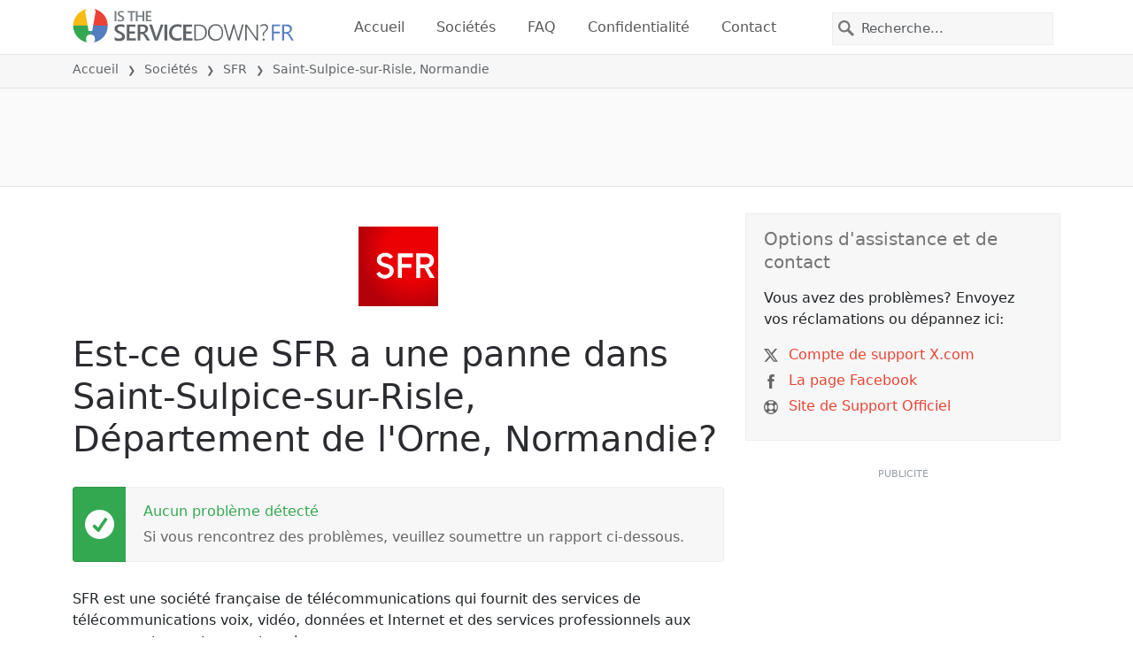

--- FILE ---
content_type: text/html; charset=utf-8
request_url: https://istheservicedown.fr/statut/sfr/2976836-saint-sulpice-sur-risle-departement-de-lorne-normandie-france
body_size: 26914
content:
<!DOCTYPE html>
<html lang="fr">
<head>
    <meta charset="utf-8" />
    <meta name="viewport" content="width=device-width, initial-scale=1.0" />
    <title>SFR dans Saint-Sulpice-sur-Risle, Normandie panne ou service en panne? &bull; Is The Service Down? France</title>
    <link rel="preconnect" href="//static.itsdcdn.com">

    
    <link rel="preload" fetchpriority="high" href="https://static.itsdcdn.com/js/problems.fr.9a9b2b.min.js" as="script">

    <meta name="description" content="Pannes et probl&#xE8;mes pour SFR dans Saint-Sulpice-sur-Risle, Normandie. Vous avez des probl&#xE8;mes avec le t&#xE9;l&#xE9;viseur, les probl&#xE8;mes de t&#xE9;l&#xE9;phone portable ou l&#x27;Internet est-il en panne? D&#xE9;couvrez ce qui se passe." />
    <meta name="generated" content="2026-01-07T11:52:36.3340897-05:00" />
    <meta property="og:site_name" content="Is The Service Down? France">
    <meta property="og:type" content="website">

        <meta name="twitter:image" content="https://itsdcdn.com/art/share8/fr/202006090636/2976836/large/sfr.png">
        <meta property="og:image" content="https://itsdcdn.com/art/share8/fr/202006090636/2976836/large/sfr.png">

    <meta name="robots" content="max-image-preview:large">
    <meta property="og:title" content="SFR dans Saint-Sulpice-sur-Risle, Normandie panne ou service en panne?">
    <meta property="og:description" content="Pannes et probl&#xE8;mes pour SFR dans Saint-Sulpice-sur-Risle, Normandie. Vous avez des probl&#xE8;mes avec le t&#xE9;l&#xE9;viseur, les probl&#xE8;mes de t&#xE9;l&#xE9;phone portable ou l&#x27;Internet est-il en panne? D&#xE9;couvrez ce qui se passe.">
    <meta name="twitter:site" content="@IsServiceDownFR">
    <meta name="twitter:site:id" content="951877782715461632">
    <meta name="twitter:card" content="summary_large_image">
    <meta name="twitter:creator" content="@IsServiceDownFR">
    <meta name="twitter:title" content="SFR dans Saint-Sulpice-sur-Risle, Normandie panne ou service en panne?">
    <meta name="twitter:description" content="Pannes et probl&#xE8;mes pour SFR dans Saint-Sulpice-sur-Risle, Normandie. Vous avez des probl&#xE8;mes avec le t&#xE9;l&#xE9;viseur, les probl&#xE8;mes de t&#xE9;l&#xE9;phone portable ou l&#x27;Internet est-il en panne? D&#xE9;couvrez ce qui se passe.">
    <meta name="twitter:domain" content="istheservicedown.fr">

        <link rel="canonical" href="https://istheservicedown.fr/statut/sfr/2976836-saint-sulpice-sur-risle-departement-de-lorne-normandie-france" />
        <meta property="og:url" content="https://istheservicedown.fr/statut/sfr/2976836-saint-sulpice-sur-risle-departement-de-lorne-normandie-france">

    <link href="/opensearch.xml" rel="search" title="Is The Service Down? France" type="application/opensearchdescription+xml">
    <link rel="apple-touch-icon" sizes="180x180" href="/apple-touch-icon.png">
    <link rel="icon" type="image/png" sizes="32x32" href="/favicon-32x32.png">
    <link rel="icon" type="image/png" sizes="16x16" href="/favicon-16x16.png">
    <link rel="manifest" href="/site.webmanifest">
    <link rel="mask-icon" href="/safari-pinned-tab.svg" color="#5bbad5">
    <meta name="msapplication-TileColor" content="#da532c">
    <meta name="theme-color" content="#ffffff">

                <link rel="alternate" hreflang="fr-fr" href="https://istheservicedown.fr/statut/sfr/2976836-saint-sulpice-sur-risle-departement-de-lorne-normandie-france" />
        <script async fetchpriority="low" src="https://www.googletagmanager.com/gtag/js?id=G-D7K58CS5QW"></script>
        <script>window.dataLayer = window.dataLayer || []; function gtag() { dataLayer.push(arguments); }</script>
            <script id="admanager" fetchpriority="high" src="//securepubads.g.doubleclick.net/tag/js/gpt.js" async></script>
    
        <style type="text/css">.flag{display:inline-block}.flag-img{border-radius:22px;height:44px;vertical-align:bottom;width:44px}.flag-small{background-repeat:no-repeat;background-size:100%;border-radius:9px;display:inline-block;height:18px;margin-right:5px;vertical-align:bottom;width:18px}:root{--bs-blue:#0d6efd;--bs-indigo:#6610f2;--bs-purple:#6f42c1;--bs-pink:#d63384;--bs-red:#dc3545;--bs-orange:#fd7e14;--bs-yellow:#ffc107;--bs-green:#198754;--bs-teal:#20c997;--bs-cyan:#0dcaf0;--bs-black:#000;--bs-white:#fff;--bs-gray:#6c757d;--bs-gray-dark:#343a40;--bs-gray-100:#f8f9fa;--bs-gray-200:#e9ecef;--bs-gray-300:#dee2e6;--bs-gray-400:#ced4da;--bs-gray-500:#adb5bd;--bs-gray-600:#6c757d;--bs-gray-700:#495057;--bs-gray-800:#343a40;--bs-gray-900:#212529;--bs-primary:#e94334;--bs-secondary:#6c757d;--bs-success:#198754;--bs-info:#0dcaf0;--bs-warning:#ffc107;--bs-danger:#dc3545;--bs-light:#f8f9fa;--bs-dark:#212529;--bs-primary-rgb:233,67,52;--bs-secondary-rgb:108,117,125;--bs-success-rgb:25,135,84;--bs-info-rgb:13,202,240;--bs-warning-rgb:255,193,7;--bs-danger-rgb:220,53,69;--bs-light-rgb:248,249,250;--bs-dark-rgb:33,37,41;--bs-primary-text-emphasis:#5d1b15;--bs-secondary-text-emphasis:#2b2f32;--bs-success-text-emphasis:#0a3622;--bs-info-text-emphasis:#055160;--bs-warning-text-emphasis:#664d03;--bs-danger-text-emphasis:#58151c;--bs-light-text-emphasis:#495057;--bs-dark-text-emphasis:#495057;--bs-primary-bg-subtle:#fbd9d6;--bs-secondary-bg-subtle:#e2e3e5;--bs-success-bg-subtle:#d1e7dd;--bs-info-bg-subtle:#cff4fc;--bs-warning-bg-subtle:#fff3cd;--bs-danger-bg-subtle:#f8d7da;--bs-light-bg-subtle:#fcfcfd;--bs-dark-bg-subtle:#ced4da;--bs-primary-border-subtle:#f6b4ae;--bs-secondary-border-subtle:#c4c8cb;--bs-success-border-subtle:#a3cfbb;--bs-info-border-subtle:#9eeaf9;--bs-warning-border-subtle:#ffe69c;--bs-danger-border-subtle:#f1aeb5;--bs-light-border-subtle:#e9ecef;--bs-dark-border-subtle:#adb5bd;--bs-white-rgb:255,255,255;--bs-black-rgb:0,0,0;--bs-font-sans-serif:system-ui,-apple-system,"Segoe UI",Roboto,"Helvetica Neue","Noto Sans","Liberation Sans",Arial,sans-serif,"Apple Color Emoji","Segoe UI Emoji","Segoe UI Symbol","Noto Color Emoji";--bs-font-monospace:SFMono-Regular,Menlo,Monaco,Consolas,"Liberation Mono","Courier New",monospace;--bs-gradient:linear-gradient(180deg,hsla(0,0%,100%,.15),hsla(0,0%,100%,0));--bs-body-font-family:var(--bs-font-sans-serif);--bs-body-font-size:1rem;--bs-body-font-weight:400;--bs-body-line-height:1.5;--bs-body-color:#212529;--bs-body-color-rgb:33,37,41;--bs-body-bg:#fff;--bs-body-bg-rgb:255,255,255;--bs-emphasis-color:#000;--bs-emphasis-color-rgb:0,0,0;--bs-secondary-color:rgba(33,37,41,.75);--bs-secondary-color-rgb:33,37,41;--bs-secondary-bg:#e9ecef;--bs-secondary-bg-rgb:233,236,239;--bs-tertiary-color:rgba(33,37,41,.5);--bs-tertiary-color-rgb:33,37,41;--bs-tertiary-bg:#f8f9fa;--bs-tertiary-bg-rgb:248,249,250;--bs-heading-color:inherit;--bs-link-color:#e94334;--bs-link-color-rgb:233,67,52;--bs-link-decoration:underline;--bs-link-hover-color:#ba362a;--bs-link-hover-color-rgb:186,54,42;--bs-code-color:#d63384;--bs-highlight-color:#212529;--bs-highlight-bg:#fff3cd;--bs-border-width:1px;--bs-border-style:solid;--bs-border-color:#dee2e6;--bs-border-color-translucent:rgba(0,0,0,.175);--bs-border-radius:0.375rem;--bs-border-radius-sm:0.25rem;--bs-border-radius-lg:0.5rem;--bs-border-radius-xl:1rem;--bs-border-radius-xxl:2rem;--bs-border-radius-2xl:var(--bs-border-radius-xxl);--bs-border-radius-pill:50rem;--bs-box-shadow:0 0.5rem 1rem rgba(0,0,0,.15);--bs-box-shadow-sm:0 0.125rem 0.25rem rgba(0,0,0,.075);--bs-box-shadow-lg:0 1rem 3rem rgba(0,0,0,.175);--bs-box-shadow-inset:inset 0 1px 2px rgba(0,0,0,.075);--bs-focus-ring-width:0.25rem;--bs-focus-ring-opacity:0.25;--bs-focus-ring-color:rgba(233,67,52,.25);--bs-form-valid-color:#198754;--bs-form-valid-border-color:#198754;--bs-form-invalid-color:#dc3545;--bs-form-invalid-border-color:#dc3545}*,:after,:before{box-sizing:border-box}@media(prefers-reduced-motion:no-preference){:root{scroll-behavior:smooth}}body{background-color:var(--bs-body-bg);color:var(--bs-body-color);font-family:var(--bs-body-font-family);font-size:var(--bs-body-font-size);font-weight:var(--bs-body-font-weight);line-height:var(--bs-body-line-height);margin:0;text-align:var(--bs-body-text-align);-webkit-text-size-adjust:100%;-webkit-tap-highlight-color:rgba(0,0,0,0)}h1,h2,h3,h4,h5{color:var(--bs-heading-color);font-weight:500;line-height:1.2;margin-bottom:.5rem;margin-top:0}h1{font-size:calc(1.375rem + 1.5vw)}@media(min-width:1200px){h1{font-size:2.5rem}}h2{font-size:calc(1.325rem + .9vw)}@media(min-width:1200px){h2{font-size:2rem}}h3{font-size:calc(1.3rem + .6vw)}@media(min-width:1200px){h3{font-size:1.75rem}}h4{font-size:calc(1.275rem + .3vw)}@media(min-width:1200px){h4{font-size:1.5rem}}h5{font-size:1.25rem}p{margin-bottom:1rem;margin-top:0}ol,ul{padding-left:2rem}ol,ul{margin-bottom:1rem;margin-top:0}ol ol,ol ul,ul ol,ul ul{margin-bottom:0}strong{font-weight:bolder}a{color:rgba(var(--bs-link-color-rgb),var(--bs-link-opacity,1));text-decoration:underline}a:hover{--bs-link-color-rgb:var(--bs-link-hover-color-rgb)}a:not([href]):not([class]),a:not([href]):not([class]):hover{color:inherit;text-decoration:none}img,svg{vertical-align:middle}table{border-collapse:collapse;caption-side:bottom}th{text-align:inherit;text-align:-webkit-match-parent}tbody,td,th,thead,tr{border:0 solid;border-color:inherit}button{border-radius:0}button:focus:not(:focus-visible){outline:0}button,input,select{font-family:inherit;font-size:inherit;line-height:inherit;margin:0}button,select{text-transform:none}[role=button]{cursor:pointer}select{word-wrap:normal}select:disabled{opacity:1}[type=button],button{-webkit-appearance:button}[type=button]:not(:disabled),button:not(:disabled){cursor:pointer}::-moz-focus-inner{border-style:none;padding:0}::-webkit-datetime-edit-day-field,::-webkit-datetime-edit-fields-wrapper,::-webkit-datetime-edit-hour-field,::-webkit-datetime-edit-minute,::-webkit-datetime-edit-month-field,::-webkit-datetime-edit-text,::-webkit-datetime-edit-year-field{padding:0}::-webkit-inner-spin-button{height:auto}[type=search]{-webkit-appearance:textfield;outline-offset:-2px}[type=search]::-webkit-search-cancel-button{cursor:pointer;filter:grayscale(1)}::-webkit-search-decoration{-webkit-appearance:none}::-webkit-color-swatch-wrapper{padding:0}::file-selector-button{-webkit-appearance:button;font:inherit}.list-unstyled{list-style:none;padding-left:0}.container{--bs-gutter-x:1.5rem;--bs-gutter-y:0;margin-left:auto;margin-right:auto;padding-left:calc(var(--bs-gutter-x)*.5);padding-right:calc(var(--bs-gutter-x)*.5);width:100%}@media(min-width:576px){.container{max-width:540px}}@media(min-width:768px){.container{max-width:720px}}@media(min-width:992px){.container{max-width:960px}}@media(min-width:1200px){.container{max-width:1140px}}@media(min-width:1400px){.container{max-width:1320px}}:root{--bs-breakpoint-xs:0;--bs-breakpoint-sm:576px;--bs-breakpoint-md:768px;--bs-breakpoint-lg:992px;--bs-breakpoint-xl:1200px;--bs-breakpoint-xxl:1400px}.row{--bs-gutter-x:1.5rem;--bs-gutter-y:0;display:flex;flex-wrap:wrap;margin-left:calc(var(--bs-gutter-x)*-.5);margin-right:calc(var(--bs-gutter-x)*-.5);margin-top:calc(var(--bs-gutter-y)*-1)}.row>*{flex-shrink:0;margin-top:var(--bs-gutter-y);max-width:100%;padding-left:calc(var(--bs-gutter-x)*.5);padding-right:calc(var(--bs-gutter-x)*.5);width:100%}.col-6{flex:0 0 auto;width:50%}.col-12{flex:0 0 auto;width:100%}@media(min-width:576px){.col-sm-3{flex:0 0 auto;width:25%}.col-sm-6{flex:0 0 auto;width:50%}.col-sm-12{flex:0 0 auto;width:100%}}@media(min-width:768px){.col-md-2{flex:0 0 auto;width:16.66666667%}.col-md-3{flex:0 0 auto;width:25%}.col-md-5{flex:0 0 auto;width:41.66666667%}.col-md-6{flex:0 0 auto;width:50%}.col-md-12{flex:0 0 auto;width:100%}}@media(min-width:992px){.col-lg-4{flex:0 0 auto;width:33.33333333%}.col-lg-8{flex:0 0 auto;width:66.66666667%}}.form-control{appearance:none;background-clip:padding-box;background-color:var(--bs-body-bg);border:var(--bs-border-width) solid var(--bs-border-color);border-radius:0;color:var(--bs-body-color);display:block;font-size:1rem;font-weight:400;line-height:1.5;padding:.375rem .75rem;transition:border-color .15s ease-in-out,box-shadow .15s ease-in-out;width:100%}@media(prefers-reduced-motion:reduce){.form-control{transition:none}}.form-control:focus{background-color:var(--bs-body-bg);border-color:#f4a19a;box-shadow:0 0 0 .25rem rgba(233,67,52,.25);color:var(--bs-body-color);outline:0}.form-control::-webkit-date-and-time-value{height:1.5em;margin:0;min-width:85px}.form-control::-webkit-datetime-edit{display:block;padding:0}.form-control::placeholder{color:var(--bs-secondary-color);opacity:1}.form-control:disabled{background-color:var(--bs-secondary-bg);opacity:1}.form-control::file-selector-button{background-color:var(--bs-tertiary-bg);border:0 solid;border-color:inherit;border-inline-end-width:var(--bs-border-width);border-radius:0;color:var(--bs-body-color);margin:-.375rem -.75rem;margin-inline-end:.75rem;padding:.375rem .75rem;pointer-events:none;transition:color .15s ease-in-out,background-color .15s ease-in-out,border-color .15s ease-in-out,box-shadow .15s ease-in-out}@media(prefers-reduced-motion:reduce){.form-control::file-selector-button{transition:none}}.form-control:hover:not(:disabled):not([readonly])::file-selector-button{background-color:var(--bs-secondary-bg)}.btn{--bs-btn-padding-x:0.75rem;--bs-btn-padding-y:0.375rem;--bs-btn-font-family: ;--bs-btn-font-size:1rem;--bs-btn-font-weight:400;--bs-btn-line-height:1.5;--bs-btn-color:var(--bs-body-color);--bs-btn-bg:transparent;--bs-btn-border-width:var(--bs-border-width);--bs-btn-border-color:transparent;--bs-btn-border-radius:var(--bs-border-radius);--bs-btn-hover-border-color:transparent;--bs-btn-box-shadow:inset 0 1px 0 hsla(0,0%,100%,.15),0 1px 1px rgba(0,0,0,.075);--bs-btn-disabled-opacity:0.65;--bs-btn-focus-box-shadow:0 0 0 0.25rem rgba(var(--bs-btn-focus-shadow-rgb),.5);background-color:var(--bs-btn-bg);border:var(--bs-btn-border-width) solid var(--bs-btn-border-color);color:var(--bs-btn-color);cursor:pointer;display:inline-block;font-family:var(--bs-btn-font-family);font-size:var(--bs-btn-font-size);font-weight:var(--bs-btn-font-weight);line-height:var(--bs-btn-line-height);padding:var(--bs-btn-padding-y) var(--bs-btn-padding-x);text-align:center;text-decoration:none;transition:color .15s ease-in-out,background-color .15s ease-in-out,border-color .15s ease-in-out,box-shadow .15s ease-in-out;user-select:none;vertical-align:middle}@media(prefers-reduced-motion:reduce){.btn{transition:none}}.btn:hover{background-color:var(--bs-btn-hover-bg);border-color:var(--bs-btn-hover-border-color);color:var(--bs-btn-hover-color)}.btn:focus-visible{background-color:var(--bs-btn-hover-bg);border-color:var(--bs-btn-hover-border-color);box-shadow:var(--bs-btn-focus-box-shadow);color:var(--bs-btn-hover-color);outline:0}.btn.show,.btn:first-child:active,:not(.btn-check)+.btn:active{background-color:var(--bs-btn-active-bg);border-color:var(--bs-btn-active-border-color);color:var(--bs-btn-active-color)}.btn.show:focus-visible,.btn:first-child:active:focus-visible,:not(.btn-check)+.btn:active:focus-visible{box-shadow:var(--bs-btn-focus-box-shadow)}.btn:disabled{background-color:var(--bs-btn-disabled-bg);border-color:var(--bs-btn-disabled-border-color);color:var(--bs-btn-disabled-color);opacity:var(--bs-btn-disabled-opacity);pointer-events:none}.fade{transition:opacity .15s linear}@media(prefers-reduced-motion:reduce){.fade{transition:none}}.fade:not(.show){opacity:0}.collapse:not(.show){display:none}.collapsing{height:0;overflow:hidden;transition:height .35s ease}@media(prefers-reduced-motion:reduce){.collapsing{transition:none}}.collapsing.collapse-horizontal{height:auto;transition:width .35s ease;width:0}@media(prefers-reduced-motion:reduce){.collapsing.collapse-horizontal{transition:none}}.nav-link{background:none;border:0;color:var(--bs-nav-link-color);display:block;font-size:var(--bs-nav-link-font-size);font-weight:var(--bs-nav-link-font-weight);padding:var(--bs-nav-link-padding-y) var(--bs-nav-link-padding-x);text-decoration:none;transition:color .15s ease-in-out,background-color .15s ease-in-out,border-color .15s ease-in-out}@media(prefers-reduced-motion:reduce){.nav-link{transition:none}}.nav-link:focus,.nav-link:hover{color:var(--bs-nav-link-hover-color)}.nav-link:focus-visible{box-shadow:0 0 0 .25rem rgba(233,67,52,.25);outline:0}.nav-link:disabled{color:var(--bs-nav-link-disabled-color);cursor:default;pointer-events:none}.navbar{--bs-navbar-padding-x:0;--bs-navbar-padding-y:0.5rem;--bs-navbar-color:rgba(var(--bs-emphasis-color-rgb),0.65);--bs-navbar-hover-color:rgba(var(--bs-emphasis-color-rgb),0.8);--bs-navbar-disabled-color:rgba(var(--bs-emphasis-color-rgb),0.3);--bs-navbar-active-color:rgba(var(--bs-emphasis-color-rgb),1);--bs-navbar-brand-padding-y:0.3125rem;--bs-navbar-brand-margin-end:1rem;--bs-navbar-brand-font-size:1.25rem;--bs-navbar-brand-color:rgba(var(--bs-emphasis-color-rgb),1);--bs-navbar-brand-hover-color:rgba(var(--bs-emphasis-color-rgb),1);--bs-navbar-nav-link-padding-x:0.5rem;--bs-navbar-toggler-padding-y:0.25rem;--bs-navbar-toggler-padding-x:0.75rem;--bs-navbar-toggler-font-size:1.25rem;--bs-navbar-toggler-icon-bg:url("data:image/svg+xml;charset=utf-8,%3Csvg xmlns='http://www.w3.org/2000/svg' viewBox='0 0 30 30'%3E%3Cpath stroke='rgba(33, 37, 41, 0.75)' stroke-linecap='round' stroke-miterlimit='10' stroke-width='2' d='M4 7h22M4 15h22M4 23h22'/%3E%3C/svg%3E");--bs-navbar-toggler-border-color:rgba(var(--bs-emphasis-color-rgb),0.15);--bs-navbar-toggler-border-radius:var(--bs-border-radius);--bs-navbar-toggler-focus-width:0.25rem;--bs-navbar-toggler-transition:box-shadow 0.15s ease-in-out;align-items:center;display:flex;flex-wrap:wrap;justify-content:space-between;padding:var(--bs-navbar-padding-y) var(--bs-navbar-padding-x);position:relative}.navbar>.container{align-items:center;display:flex;flex-wrap:inherit;justify-content:space-between}.navbar-brand{color:var(--bs-navbar-brand-color);font-size:var(--bs-navbar-brand-font-size);margin-right:var(--bs-navbar-brand-margin-end);padding-bottom:var(--bs-navbar-brand-padding-y);padding-top:var(--bs-navbar-brand-padding-y);text-decoration:none;white-space:nowrap}.navbar-brand:focus,.navbar-brand:hover{color:var(--bs-navbar-brand-hover-color)}.navbar-nav{--bs-nav-link-padding-x:0;--bs-nav-link-padding-y:0.5rem;--bs-nav-link-font-weight: ;--bs-nav-link-color:var(--bs-navbar-color);--bs-nav-link-hover-color:var(--bs-navbar-hover-color);--bs-nav-link-disabled-color:var(--bs-navbar-disabled-color);display:flex;flex-direction:column;list-style:none;margin-bottom:0;padding-left:0}.navbar-nav .nav-link.show{color:var(--bs-navbar-active-color)}.navbar-text{color:var(--bs-navbar-color);padding-bottom:.5rem;padding-top:.5rem}.navbar-text a,.navbar-text a:focus,.navbar-text a:hover{color:var(--bs-navbar-active-color)}.navbar-collapse{align-items:center;flex-basis:100%;flex-grow:1}.navbar-toggler{background-color:transparent;border:var(--bs-border-width) solid var(--bs-navbar-toggler-border-color);color:var(--bs-navbar-color);font-size:var(--bs-navbar-toggler-font-size);line-height:1;padding:var(--bs-navbar-toggler-padding-y) var(--bs-navbar-toggler-padding-x);transition:var(--bs-navbar-toggler-transition)}@media(prefers-reduced-motion:reduce){.navbar-toggler{transition:none}}.navbar-toggler:hover{text-decoration:none}.navbar-toggler:focus{box-shadow:0 0 0 var(--bs-navbar-toggler-focus-width);outline:0;text-decoration:none}.navbar-toggler-icon{background-image:var(--bs-navbar-toggler-icon-bg);background-position:50%;background-repeat:no-repeat;background-size:100%;display:inline-block;height:1.5em;vertical-align:middle;width:1.5em}.navbar-nav-scroll{max-height:var(--bs-scroll-height,75vh);overflow-y:auto}@media(min-width:576px){.navbar-expand-sm{flex-wrap:nowrap;justify-content:flex-start}.navbar-expand-sm .navbar-nav{flex-direction:row}.navbar-expand-sm .navbar-nav .nav-link{padding-left:var(--bs-navbar-nav-link-padding-x);padding-right:var(--bs-navbar-nav-link-padding-x)}.navbar-expand-sm .navbar-nav-scroll{overflow:visible}.navbar-expand-sm .navbar-collapse{display:flex!important;flex-basis:auto}.navbar-expand-sm .navbar-toggler{display:none}.navbar-expand-sm .offcanvas{background-color:transparent!important;border:0!important;flex-grow:1;height:auto!important;position:static;transform:none!important;transition:none;visibility:visible!important;width:auto!important;z-index:auto}.navbar-expand-sm .offcanvas .offcanvas-header{display:none}.navbar-expand-sm .offcanvas .offcanvas-body{display:flex;flex-grow:0;overflow-y:visible;padding:0}}@media(min-width:768px){.navbar-expand-md{flex-wrap:nowrap;justify-content:flex-start}.navbar-expand-md .navbar-nav{flex-direction:row}.navbar-expand-md .navbar-nav .nav-link{padding-left:var(--bs-navbar-nav-link-padding-x);padding-right:var(--bs-navbar-nav-link-padding-x)}.navbar-expand-md .navbar-nav-scroll{overflow:visible}.navbar-expand-md .navbar-collapse{display:flex!important;flex-basis:auto}.navbar-expand-md .navbar-toggler{display:none}.navbar-expand-md .offcanvas{background-color:transparent!important;border:0!important;flex-grow:1;height:auto!important;position:static;transform:none!important;transition:none;visibility:visible!important;width:auto!important;z-index:auto}.navbar-expand-md .offcanvas .offcanvas-header{display:none}.navbar-expand-md .offcanvas .offcanvas-body{display:flex;flex-grow:0;overflow-y:visible;padding:0}}@media(min-width:992px){.navbar-expand-lg{flex-wrap:nowrap;justify-content:flex-start}.navbar-expand-lg .navbar-nav{flex-direction:row}.navbar-expand-lg .navbar-nav .nav-link{padding-left:var(--bs-navbar-nav-link-padding-x);padding-right:var(--bs-navbar-nav-link-padding-x)}.navbar-expand-lg .navbar-nav-scroll{overflow:visible}.navbar-expand-lg .navbar-collapse{display:flex!important;flex-basis:auto}.navbar-expand-lg .navbar-toggler{display:none}.navbar-expand-lg .offcanvas{background-color:transparent!important;border:0!important;flex-grow:1;height:auto!important;position:static;transform:none!important;transition:none;visibility:visible!important;width:auto!important;z-index:auto}.navbar-expand-lg .offcanvas .offcanvas-header{display:none}.navbar-expand-lg .offcanvas .offcanvas-body{display:flex;flex-grow:0;overflow-y:visible;padding:0}}@media(min-width:1200px){.navbar-expand-xl{flex-wrap:nowrap;justify-content:flex-start}.navbar-expand-xl .navbar-nav{flex-direction:row}.navbar-expand-xl .navbar-nav .nav-link{padding-left:var(--bs-navbar-nav-link-padding-x);padding-right:var(--bs-navbar-nav-link-padding-x)}.navbar-expand-xl .navbar-nav-scroll{overflow:visible}.navbar-expand-xl .navbar-collapse{display:flex!important;flex-basis:auto}.navbar-expand-xl .navbar-toggler{display:none}.navbar-expand-xl .offcanvas{background-color:transparent!important;border:0!important;flex-grow:1;height:auto!important;position:static;transform:none!important;transition:none;visibility:visible!important;width:auto!important;z-index:auto}.navbar-expand-xl .offcanvas .offcanvas-header{display:none}.navbar-expand-xl .offcanvas .offcanvas-body{display:flex;flex-grow:0;overflow-y:visible;padding:0}}@media(min-width:1400px){.navbar-expand-xxl{flex-wrap:nowrap;justify-content:flex-start}.navbar-expand-xxl .navbar-nav{flex-direction:row}.navbar-expand-xxl .navbar-nav .nav-link{padding-left:var(--bs-navbar-nav-link-padding-x);padding-right:var(--bs-navbar-nav-link-padding-x)}.navbar-expand-xxl .navbar-nav-scroll{overflow:visible}.navbar-expand-xxl .navbar-collapse{display:flex!important;flex-basis:auto}.navbar-expand-xxl .navbar-toggler{display:none}.navbar-expand-xxl .offcanvas{background-color:transparent!important;border:0!important;flex-grow:1;height:auto!important;position:static;transform:none!important;transition:none;visibility:visible!important;width:auto!important;z-index:auto}.navbar-expand-xxl .offcanvas .offcanvas-header{display:none}.navbar-expand-xxl .offcanvas .offcanvas-body{display:flex;flex-grow:0;overflow-y:visible;padding:0}}.navbar-expand{flex-wrap:nowrap;justify-content:flex-start}.navbar-expand .navbar-nav{flex-direction:row}.navbar-expand .navbar-nav .nav-link{padding-left:var(--bs-navbar-nav-link-padding-x);padding-right:var(--bs-navbar-nav-link-padding-x)}.navbar-expand .navbar-nav-scroll{overflow:visible}.navbar-expand .navbar-collapse{display:flex!important;flex-basis:auto}.navbar-expand .navbar-toggler{display:none}.navbar-expand .offcanvas{background-color:transparent!important;border:0!important;flex-grow:1;height:auto!important;position:static;transform:none!important;transition:none;visibility:visible!important;width:auto!important;z-index:auto}.navbar-expand .offcanvas .offcanvas-header{display:none}.navbar-expand .offcanvas .offcanvas-body{display:flex;flex-grow:0;overflow-y:visible;padding:0}.navbar-dark{--bs-navbar-color:hsla(0,0%,100%,.55);--bs-navbar-hover-color:hsla(0,0%,100%,.75);--bs-navbar-disabled-color:hsla(0,0%,100%,.25);--bs-navbar-active-color:#fff;--bs-navbar-brand-color:#fff;--bs-navbar-brand-hover-color:#fff;--bs-navbar-toggler-border-color:hsla(0,0%,100%,.1);--bs-navbar-toggler-icon-bg:url("data:image/svg+xml;charset=utf-8,%3Csvg xmlns='http://www.w3.org/2000/svg' viewBox='0 0 30 30'%3E%3Cpath stroke='rgba(255, 255, 255, 0.55)' stroke-linecap='round' stroke-miterlimit='10' stroke-width='2' d='M4 7h22M4 15h22M4 23h22'/%3E%3C/svg%3E")}@keyframes progress-bar-stripes{0%{background-position-x:var(--bs-progress-height)}}.btn-close{--bs-btn-close-color:#000;--bs-btn-close-bg:url("data:image/svg+xml;charset=utf-8,%3Csvg xmlns='http://www.w3.org/2000/svg' viewBox='0 0 16 16'%3E%3Cpath d='M.293.293a1 1 0 0 1 1.414 0L8 6.586 14.293.293a1 1 0 1 1 1.414 1.414L9.414 8l6.293 6.293a1 1 0 0 1-1.414 1.414L8 9.414l-6.293 6.293a1 1 0 0 1-1.414-1.414L6.586 8 .293 1.707a1 1 0 0 1 0-1.414'/%3E%3C/svg%3E");--bs-btn-close-opacity:0.5;--bs-btn-close-hover-opacity:0.75;--bs-btn-close-focus-shadow:0 0 0 0.25rem rgba(233,67,52,.25);--bs-btn-close-focus-opacity:1;--bs-btn-close-disabled-opacity:0.25;background:transparent var(--bs-btn-close-bg) center/1em auto no-repeat;border:0;box-sizing:content-box;filter:var(--bs-btn-close-filter);height:1em;opacity:var(--bs-btn-close-opacity);padding:.25em;width:1em}.btn-close,.btn-close:hover{color:var(--bs-btn-close-color)}.btn-close:hover{opacity:var(--bs-btn-close-hover-opacity);text-decoration:none}.btn-close:focus{box-shadow:var(--bs-btn-close-focus-shadow);opacity:var(--bs-btn-close-focus-opacity);outline:0}.btn-close:disabled{opacity:var(--bs-btn-close-disabled-opacity);pointer-events:none;user-select:none}:root{--bs-btn-close-filter: }.modal{--bs-modal-zindex:1055;--bs-modal-width:500px;--bs-modal-padding:1rem;--bs-modal-margin:0.5rem;--bs-modal-color:var(--bs-body-color);--bs-modal-bg:var(--bs-body-bg);--bs-modal-border-color:var(--bs-border-color-translucent);--bs-modal-border-width:var(--bs-border-width);--bs-modal-border-radius:var(--bs-border-radius-lg);--bs-modal-box-shadow:var(--bs-box-shadow-sm);--bs-modal-inner-border-radius:calc(var(--bs-border-radius-lg) - var(--bs-border-width));--bs-modal-header-padding-x:1rem;--bs-modal-header-padding-y:1rem;--bs-modal-header-padding:1rem 1rem;--bs-modal-header-border-color:var(--bs-border-color);--bs-modal-header-border-width:var(--bs-border-width);--bs-modal-title-line-height:1.5;--bs-modal-footer-gap:0.5rem;--bs-modal-footer-bg: ;--bs-modal-footer-border-color:var(--bs-border-color);--bs-modal-footer-border-width:var(--bs-border-width);display:none;height:100%;left:0;outline:0;overflow-x:hidden;overflow-y:auto;position:fixed;top:0;width:100%;z-index:var(--bs-modal-zindex)}.modal-dialog{margin:var(--bs-modal-margin);pointer-events:none;position:relative;width:auto}.modal.fade .modal-dialog{transform:translateY(-50px);transition:transform .3s ease-out}@media(prefers-reduced-motion:reduce){.modal.fade .modal-dialog{transition:none}}.modal.show .modal-dialog{transform:none}.modal.modal-static .modal-dialog{transform:scale(1.02)}.modal-dialog-scrollable{height:calc(100% - var(--bs-modal-margin)*2)}.modal-dialog-scrollable .modal-content{max-height:100%;overflow:hidden}.modal-dialog-scrollable .modal-body{overflow-y:auto}.modal-dialog-centered{align-items:center;display:flex;min-height:calc(100% - var(--bs-modal-margin)*2)}.modal-content{background-clip:padding-box;background-color:var(--bs-modal-bg);border:var(--bs-modal-border-width) solid var(--bs-modal-border-color);color:var(--bs-modal-color);display:flex;flex-direction:column;outline:0;pointer-events:auto;position:relative;width:100%}.modal-backdrop{--bs-backdrop-zindex:1050;--bs-backdrop-bg:#000;--bs-backdrop-opacity:0.5;background-color:var(--bs-backdrop-bg);height:100vh;left:0;position:fixed;top:0;width:100vw;z-index:var(--bs-backdrop-zindex)}.modal-backdrop.fade{opacity:0}.modal-backdrop.show{opacity:var(--bs-backdrop-opacity)}.modal-header{align-items:center;border-bottom:var(--bs-modal-header-border-width) solid var(--bs-modal-header-border-color);display:flex;flex-shrink:0;padding:var(--bs-modal-header-padding)}.modal-header .btn-close{margin-bottom:calc(var(--bs-modal-header-padding-y)*-.5);margin-left:auto;margin-right:calc(var(--bs-modal-header-padding-x)*-.5);margin-top:calc(var(--bs-modal-header-padding-y)*-.5);padding:calc(var(--bs-modal-header-padding-y)*.5) calc(var(--bs-modal-header-padding-x)*.5)}.modal-title{line-height:var(--bs-modal-title-line-height);margin-bottom:0}.modal-body{flex:1 1 auto;padding:var(--bs-modal-padding);position:relative}.modal-footer{align-items:center;background-color:var(--bs-modal-footer-bg);border-top:var(--bs-modal-footer-border-width) solid var(--bs-modal-footer-border-color);display:flex;flex-shrink:0;flex-wrap:wrap;justify-content:flex-end;padding:calc(var(--bs-modal-padding) - var(--bs-modal-footer-gap)*.5)}.modal-footer>*{margin:calc(var(--bs-modal-footer-gap)*.5)}@media(min-width:576px){.modal{--bs-modal-margin:1.75rem;--bs-modal-box-shadow:var(--bs-box-shadow)}.modal-dialog{margin-left:auto;margin-right:auto;max-width:var(--bs-modal-width)}.modal-sm{--bs-modal-width:300px}}@media(min-width:992px){.modal-lg,.modal-xl{--bs-modal-width:800px}}@media(min-width:1200px){.modal-xl{--bs-modal-width:1140px}}.modal-fullscreen{height:100%;margin:0;max-width:none;width:100vw}.modal-fullscreen .modal-content{border:0;height:100%}.modal-fullscreen .modal-body{overflow-y:auto}@media(max-width:575.98px){.modal-fullscreen-sm-down{height:100%;margin:0;max-width:none;width:100vw}.modal-fullscreen-sm-down .modal-content{border:0;height:100%}.modal-fullscreen-sm-down .modal-body{overflow-y:auto}}@media(max-width:767.98px){.modal-fullscreen-md-down{height:100%;margin:0;max-width:none;width:100vw}.modal-fullscreen-md-down .modal-content{border:0;height:100%}.modal-fullscreen-md-down .modal-body{overflow-y:auto}}@media(max-width:991.98px){.modal-fullscreen-lg-down{height:100%;margin:0;max-width:none;width:100vw}.modal-fullscreen-lg-down .modal-content{border:0;height:100%}.modal-fullscreen-lg-down .modal-body{overflow-y:auto}}@media(max-width:1199.98px){.modal-fullscreen-xl-down{height:100%;margin:0;max-width:none;width:100vw}.modal-fullscreen-xl-down .modal-content{border:0;height:100%}.modal-fullscreen-xl-down .modal-body{overflow-y:auto}}@media(max-width:1399.98px){.modal-fullscreen-xxl-down{height:100%;margin:0;max-width:none;width:100vw}.modal-fullscreen-xxl-down .modal-content{border:0;height:100%}.modal-fullscreen-xxl-down .modal-body{overflow-y:auto}}:root{--bs-carousel-indicator-active-bg:#fff;--bs-carousel-caption-color:#fff;--bs-carousel-control-icon-filter: }@keyframes spinner-border{to{transform:rotate(1turn)}}@keyframes spinner-grow{0%{transform:scale(0)}50%{opacity:1;transform:none}}.offcanvas,.offcanvas-lg,.offcanvas-md,.offcanvas-sm,.offcanvas-xl,.offcanvas-xxl{--bs-offcanvas-zindex:1045;--bs-offcanvas-width:400px;--bs-offcanvas-height:30vh;--bs-offcanvas-padding-x:1rem;--bs-offcanvas-padding-y:1rem;--bs-offcanvas-color:var(--bs-body-color);--bs-offcanvas-bg:var(--bs-body-bg);--bs-offcanvas-border-width:var(--bs-border-width);--bs-offcanvas-border-color:var(--bs-border-color-translucent);--bs-offcanvas-box-shadow:var(--bs-box-shadow-sm);--bs-offcanvas-transition:transform 0.3s ease-in-out;--bs-offcanvas-title-line-height:1.5}@media(max-width:575.98px){.offcanvas-sm{background-clip:padding-box;background-color:var(--bs-offcanvas-bg);bottom:0;color:var(--bs-offcanvas-color);display:flex;flex-direction:column;max-width:100%;outline:0;position:fixed;transition:var(--bs-offcanvas-transition);visibility:hidden;z-index:var(--bs-offcanvas-zindex)}}@media(max-width:575.98px)and (prefers-reduced-motion:reduce){.offcanvas-sm{transition:none}}@media(max-width:575.98px){.offcanvas-sm.offcanvas-start{border-right:var(--bs-offcanvas-border-width) solid var(--bs-offcanvas-border-color);left:0;top:0;transform:translateX(-100%);width:var(--bs-offcanvas-width)}.offcanvas-sm.offcanvas-end{border-left:var(--bs-offcanvas-border-width) solid var(--bs-offcanvas-border-color);right:0;top:0;transform:translateX(100%);width:var(--bs-offcanvas-width)}.offcanvas-sm.offcanvas-top{border-bottom:var(--bs-offcanvas-border-width) solid var(--bs-offcanvas-border-color);top:0;transform:translateY(-100%)}.offcanvas-sm.offcanvas-bottom,.offcanvas-sm.offcanvas-top{height:var(--bs-offcanvas-height);left:0;max-height:100%;right:0}.offcanvas-sm.offcanvas-bottom{border-top:var(--bs-offcanvas-border-width) solid var(--bs-offcanvas-border-color);transform:translateY(100%)}.offcanvas-sm.show:not(.hiding),.offcanvas-sm.showing{transform:none}.offcanvas-sm.show,.offcanvas-sm.showing{visibility:visible}}@media(min-width:576px){.offcanvas-sm{--bs-offcanvas-height:auto;--bs-offcanvas-border-width:0;background-color:transparent!important}.offcanvas-sm .offcanvas-header{display:none}.offcanvas-sm .offcanvas-body{background-color:transparent!important;display:flex;flex-grow:0;overflow-y:visible;padding:0}}@media(max-width:767.98px){.offcanvas-md{background-clip:padding-box;background-color:var(--bs-offcanvas-bg);bottom:0;color:var(--bs-offcanvas-color);display:flex;flex-direction:column;max-width:100%;outline:0;position:fixed;transition:var(--bs-offcanvas-transition);visibility:hidden;z-index:var(--bs-offcanvas-zindex)}}@media(max-width:767.98px)and (prefers-reduced-motion:reduce){.offcanvas-md{transition:none}}@media(max-width:767.98px){.offcanvas-md.offcanvas-start{border-right:var(--bs-offcanvas-border-width) solid var(--bs-offcanvas-border-color);left:0;top:0;transform:translateX(-100%);width:var(--bs-offcanvas-width)}.offcanvas-md.offcanvas-end{border-left:var(--bs-offcanvas-border-width) solid var(--bs-offcanvas-border-color);right:0;top:0;transform:translateX(100%);width:var(--bs-offcanvas-width)}.offcanvas-md.offcanvas-top{border-bottom:var(--bs-offcanvas-border-width) solid var(--bs-offcanvas-border-color);top:0;transform:translateY(-100%)}.offcanvas-md.offcanvas-bottom,.offcanvas-md.offcanvas-top{height:var(--bs-offcanvas-height);left:0;max-height:100%;right:0}.offcanvas-md.offcanvas-bottom{border-top:var(--bs-offcanvas-border-width) solid var(--bs-offcanvas-border-color);transform:translateY(100%)}.offcanvas-md.show:not(.hiding),.offcanvas-md.showing{transform:none}.offcanvas-md.show,.offcanvas-md.showing{visibility:visible}}@media(min-width:768px){.offcanvas-md{--bs-offcanvas-height:auto;--bs-offcanvas-border-width:0;background-color:transparent!important}.offcanvas-md .offcanvas-header{display:none}.offcanvas-md .offcanvas-body{background-color:transparent!important;display:flex;flex-grow:0;overflow-y:visible;padding:0}}@media(max-width:991.98px){.offcanvas-lg{background-clip:padding-box;background-color:var(--bs-offcanvas-bg);bottom:0;color:var(--bs-offcanvas-color);display:flex;flex-direction:column;max-width:100%;outline:0;position:fixed;transition:var(--bs-offcanvas-transition);visibility:hidden;z-index:var(--bs-offcanvas-zindex)}}@media(max-width:991.98px)and (prefers-reduced-motion:reduce){.offcanvas-lg{transition:none}}@media(max-width:991.98px){.offcanvas-lg.offcanvas-start{border-right:var(--bs-offcanvas-border-width) solid var(--bs-offcanvas-border-color);left:0;top:0;transform:translateX(-100%);width:var(--bs-offcanvas-width)}.offcanvas-lg.offcanvas-end{border-left:var(--bs-offcanvas-border-width) solid var(--bs-offcanvas-border-color);right:0;top:0;transform:translateX(100%);width:var(--bs-offcanvas-width)}.offcanvas-lg.offcanvas-top{border-bottom:var(--bs-offcanvas-border-width) solid var(--bs-offcanvas-border-color);top:0;transform:translateY(-100%)}.offcanvas-lg.offcanvas-bottom,.offcanvas-lg.offcanvas-top{height:var(--bs-offcanvas-height);left:0;max-height:100%;right:0}.offcanvas-lg.offcanvas-bottom{border-top:var(--bs-offcanvas-border-width) solid var(--bs-offcanvas-border-color);transform:translateY(100%)}.offcanvas-lg.show:not(.hiding),.offcanvas-lg.showing{transform:none}.offcanvas-lg.show,.offcanvas-lg.showing{visibility:visible}}@media(min-width:992px){.offcanvas-lg{--bs-offcanvas-height:auto;--bs-offcanvas-border-width:0;background-color:transparent!important}.offcanvas-lg .offcanvas-header{display:none}.offcanvas-lg .offcanvas-body{background-color:transparent!important;display:flex;flex-grow:0;overflow-y:visible;padding:0}}@media(max-width:1199.98px){.offcanvas-xl{background-clip:padding-box;background-color:var(--bs-offcanvas-bg);bottom:0;color:var(--bs-offcanvas-color);display:flex;flex-direction:column;max-width:100%;outline:0;position:fixed;transition:var(--bs-offcanvas-transition);visibility:hidden;z-index:var(--bs-offcanvas-zindex)}}@media(max-width:1199.98px)and (prefers-reduced-motion:reduce){.offcanvas-xl{transition:none}}@media(max-width:1199.98px){.offcanvas-xl.offcanvas-start{border-right:var(--bs-offcanvas-border-width) solid var(--bs-offcanvas-border-color);left:0;top:0;transform:translateX(-100%);width:var(--bs-offcanvas-width)}.offcanvas-xl.offcanvas-end{border-left:var(--bs-offcanvas-border-width) solid var(--bs-offcanvas-border-color);right:0;top:0;transform:translateX(100%);width:var(--bs-offcanvas-width)}.offcanvas-xl.offcanvas-top{border-bottom:var(--bs-offcanvas-border-width) solid var(--bs-offcanvas-border-color);top:0;transform:translateY(-100%)}.offcanvas-xl.offcanvas-bottom,.offcanvas-xl.offcanvas-top{height:var(--bs-offcanvas-height);left:0;max-height:100%;right:0}.offcanvas-xl.offcanvas-bottom{border-top:var(--bs-offcanvas-border-width) solid var(--bs-offcanvas-border-color);transform:translateY(100%)}.offcanvas-xl.show:not(.hiding),.offcanvas-xl.showing{transform:none}.offcanvas-xl.show,.offcanvas-xl.showing{visibility:visible}}@media(min-width:1200px){.offcanvas-xl{--bs-offcanvas-height:auto;--bs-offcanvas-border-width:0;background-color:transparent!important}.offcanvas-xl .offcanvas-header{display:none}.offcanvas-xl .offcanvas-body{background-color:transparent!important;display:flex;flex-grow:0;overflow-y:visible;padding:0}}@media(max-width:1399.98px){.offcanvas-xxl{background-clip:padding-box;background-color:var(--bs-offcanvas-bg);bottom:0;color:var(--bs-offcanvas-color);display:flex;flex-direction:column;max-width:100%;outline:0;position:fixed;transition:var(--bs-offcanvas-transition);visibility:hidden;z-index:var(--bs-offcanvas-zindex)}}@media(max-width:1399.98px)and (prefers-reduced-motion:reduce){.offcanvas-xxl{transition:none}}@media(max-width:1399.98px){.offcanvas-xxl.offcanvas-start{border-right:var(--bs-offcanvas-border-width) solid var(--bs-offcanvas-border-color);left:0;top:0;transform:translateX(-100%);width:var(--bs-offcanvas-width)}.offcanvas-xxl.offcanvas-end{border-left:var(--bs-offcanvas-border-width) solid var(--bs-offcanvas-border-color);right:0;top:0;transform:translateX(100%);width:var(--bs-offcanvas-width)}.offcanvas-xxl.offcanvas-top{border-bottom:var(--bs-offcanvas-border-width) solid var(--bs-offcanvas-border-color);top:0;transform:translateY(-100%)}.offcanvas-xxl.offcanvas-bottom,.offcanvas-xxl.offcanvas-top{height:var(--bs-offcanvas-height);left:0;max-height:100%;right:0}.offcanvas-xxl.offcanvas-bottom{border-top:var(--bs-offcanvas-border-width) solid var(--bs-offcanvas-border-color);transform:translateY(100%)}.offcanvas-xxl.show:not(.hiding),.offcanvas-xxl.showing{transform:none}.offcanvas-xxl.show,.offcanvas-xxl.showing{visibility:visible}}@media(min-width:1400px){.offcanvas-xxl{--bs-offcanvas-height:auto;--bs-offcanvas-border-width:0;background-color:transparent!important}.offcanvas-xxl .offcanvas-header{display:none}.offcanvas-xxl .offcanvas-body{background-color:transparent!important;display:flex;flex-grow:0;overflow-y:visible;padding:0}}.offcanvas{background-clip:padding-box;background-color:var(--bs-offcanvas-bg);bottom:0;color:var(--bs-offcanvas-color);display:flex;flex-direction:column;max-width:100%;outline:0;position:fixed;transition:var(--bs-offcanvas-transition);visibility:hidden;z-index:var(--bs-offcanvas-zindex)}@media(prefers-reduced-motion:reduce){.offcanvas{transition:none}}.offcanvas.offcanvas-start{border-right:var(--bs-offcanvas-border-width) solid var(--bs-offcanvas-border-color);left:0;top:0;transform:translateX(-100%);width:var(--bs-offcanvas-width)}.offcanvas.offcanvas-end{border-left:var(--bs-offcanvas-border-width) solid var(--bs-offcanvas-border-color);right:0;top:0;transform:translateX(100%);width:var(--bs-offcanvas-width)}.offcanvas.offcanvas-top{border-bottom:var(--bs-offcanvas-border-width) solid var(--bs-offcanvas-border-color);top:0;transform:translateY(-100%)}.offcanvas.offcanvas-bottom,.offcanvas.offcanvas-top{height:var(--bs-offcanvas-height);left:0;max-height:100%;right:0}.offcanvas.offcanvas-bottom{border-top:var(--bs-offcanvas-border-width) solid var(--bs-offcanvas-border-color);transform:translateY(100%)}.offcanvas.show:not(.hiding),.offcanvas.showing{transform:none}.offcanvas.show,.offcanvas.showing{visibility:visible}.offcanvas-backdrop{background-color:#000;height:100vh;left:0;position:fixed;top:0;width:100vw;z-index:1040}.offcanvas-backdrop.fade{opacity:0}.offcanvas-backdrop.show{opacity:.5}.offcanvas-header{align-items:center;display:flex;padding:var(--bs-offcanvas-padding-y) var(--bs-offcanvas-padding-x)}.offcanvas-header .btn-close{margin-bottom:calc(var(--bs-offcanvas-padding-y)*-.5);margin-left:auto;margin-right:calc(var(--bs-offcanvas-padding-x)*-.5);margin-top:calc(var(--bs-offcanvas-padding-y)*-.5);padding:calc(var(--bs-offcanvas-padding-y)*.5) calc(var(--bs-offcanvas-padding-x)*.5)}.offcanvas-title{line-height:var(--bs-offcanvas-title-line-height);margin-bottom:0}.offcanvas-body{flex-grow:1;overflow-y:auto;padding:var(--bs-offcanvas-padding-y) var(--bs-offcanvas-padding-x)}@keyframes placeholder-glow{50%{opacity:.2}}@keyframes placeholder-wave{to{mask-position:-200% 0}}.clearfix:after{clear:both;content:"";display:block}.sticky-top{top:0}.sticky-bottom,.sticky-top{position:sticky;z-index:1020}.sticky-bottom{bottom:0}@media(min-width:576px){.sticky-sm-top{position:sticky;top:0;z-index:1020}.sticky-sm-bottom{bottom:0;position:sticky;z-index:1020}}@media(min-width:768px){.sticky-md-top{position:sticky;top:0;z-index:1020}.sticky-md-bottom{bottom:0;position:sticky;z-index:1020}}@media(min-width:992px){.sticky-lg-top{position:sticky;top:0;z-index:1020}.sticky-lg-bottom{bottom:0;position:sticky;z-index:1020}}@media(min-width:1200px){.sticky-xl-top{position:sticky;top:0;z-index:1020}.sticky-xl-bottom{bottom:0;position:sticky;z-index:1020}}@media(min-width:1400px){.sticky-xxl-top{position:sticky;top:0;z-index:1020}.sticky-xxl-bottom{bottom:0;position:sticky;z-index:1020}}.d-flex{display:flex!important}.d-none{display:none!important}.position-sticky{position:sticky!important}.flex-grow-1{flex-grow:1!important}.justify-content-center{justify-content:center!important}.mt-3{margin-top:1rem!important}.me-2{margin-right:.5rem!important}.pe-3{padding-right:1rem!important}@media(min-width:576px){.d-sm-none{display:none!important}}@media(min-width:768px){.d-md-none{display:none!important}}@media(min-width:992px){.d-lg-block{display:block!important}.mt-lg-0{margin-top:0!important}}.navbar{border-bottom:1px solid #e3e3e3}a.navbar-brand{background-repeat:no-repeat;background-size:100%;display:block;height:45px;margin-right:40px;padding-top:0;width:250px}.nav-item{margin-right:20px}#search{background-color:#f7f7f7;background-position:6px 8px;background-repeat:no-repeat;background-size:18px 18px;border:1px solid #ededed;color:#212121;font-size:95%;margin-top:3px;padding:5px 8px 5px 32px;width:250px}#search,#search:focus{background-image:url([data-uri])}.navbar-toggler{border:none}.navbar-toggler:focus{box-shadow:none}footer{color:#bdc1c6;font-size:100%}footer h4{font-size:110%;padding-bottom:10px;padding-top:15px}footer a{color:#eee;text-decoration:none}footer a:hover{color:#e94334;text-decoration:none}footer ul{margin:0;padding:0}footer ul li{font-size:15px;list-style-type:none;margin:0 0 12px;padding:0}footer .footer-top{background-color:#3c4043;color:#bdc1c6;padding:15px 10px 40px}footer .footer-bottom{background-color:#262829;color:#878c92;font-size:14px;padding:20px 15px 15px;text-align:center}.footer-logo{display:block;padding-bottom:15px;padding-top:10px}.footer-logo img{filter:saturate(0)}#sticky-spacer{height:120px}select{appearance:none;background-color:#53595d;border:1px solid #666;color:#eee;font-size:1em;padding:10px;width:100%}.select-container{display:inline;position:relative}.select-container:after{border-left:5px solid transparent;border-right:5px solid transparent;border-top:8px solid #000;content:"";height:0;opacity:.5;pointer-events:none;position:absolute;right:.75em;top:.3em;width:0}select::-ms-expand{display:none}#sticky{background-color:transparent;bottom:-150px;height:auto;left:0;margin-bottom:0!important;max-height:150px;overflow:hidden;position:fixed;text-align:center;transition:1s;width:100%;z-index:2000}#sticky_close{display:block!important;height:25px!important;left:2px;margin:0!important;pointer-events:auto!important;position:relative;top:1px;transform:none!important;width:80px!important}.sticky_ad{background:#fafafa;border-top:1px solid #ccc;padding-top:3px}#head-wrapper{background-color:#fafafa;border-bottom:1px solid #e3e3e3;position:sticky;top:0;transition:.5s;z-index:10}.nopadding{margin:0!important;padding:0!important}.section-promoted-head{border:0;margin:10px auto;min-height:90px;text-align:center}@media only screen and (max-width:768px){.section-promoted-head{align-items:center;display:flex;justify-content:center;margin-bottom:5px;margin-top:5px;width:100%}}@media only screen and (max-width:428px){.section-promoted-head{min-height:70px}}.service-logo-container{height:90px;margin-bottom:30px;margin-top:15px;text-align:center}img.service-logo-fluid{max-height:90px;max-width:90%}.service-status-alert-box{background-color:#f7f7f7;border:1px solid #eee;border-left:0;border-radius:3px;border-radius:4px;font-weight:500;margin-bottom:30px;position:relative}.service-status-alert-box p{height:100%;line-height:1.5;margin:0;padding:15px 15px 5px 80px}.service-status-alert-box p.service-status-alert-empty{padding-bottom:15px}.service-status-alert-box p.status-summary{color:#666;font-weight:400;padding-bottom:15px;padding-top:0}.service-status-alert-box-icon{align-items:center;border:1px solid;border-bottom-left-radius:4px;border-right:0;border-top-left-radius:4px;bottom:-1px;display:flex;justify-content:center;position:absolute;text-align:center;top:-1px;vertical-align:middle;width:60px}.service-status-alert-box-icon svg{height:auto;width:55%}.service-status-alert-major{color:#e94334}.service-status-alert-major .service-status-alert-box-icon{background-color:#e94334;border-color:#cd382b}.service-status-alert-normal{color:#33a851}.service-status-alert-normal .service-status-alert-box-icon{background-color:#33a851;border-color:#30964a}.service-status-alert-some{color:#f29507}.service-status-alert-some .service-status-alert-box-icon{background-color:#f29507;border-color:#d88609}.service-status-alert{margin-top:30px}.btn-red{background-color:#e94334;border:1px solid #e94334;box-shadow:0 1px 3px rgba(0,0,0,.12),0 1px 2px rgba(0,0,0,.24);color:#fff;cursor:pointer;display:inline-block;margin-bottom:12px;margin-top:8px;padding:12px 0;text-align:center;width:100%}.btn-red:hover{background-color:#dc2818;border:1px solid #dc2818;text-decoration:none}.btn-grey{background-color:#eee;border:1px solid #eee;box-shadow:0 1px 3px rgba(0,0,0,.12),0 1px 2px rgba(0,0,0,.24);color:#222;cursor:pointer;display:inline-block;margin-bottom:12px;margin-top:8px;padding:12px 0;text-align:center;width:100%}.btn-grey:hover{background-color:#dadada;border:1px solid #dadada;text-decoration:none}.btn-default{background-color:#fff;border-color:#ccc;color:#333}.btn-default:hover{background-color:#f6f6f6;border-color:#ccc}.modal-title{color:#222;font-size:150%;font-weight:400}.modal-image{float:left;margin-bottom:10px;margin-right:20px;max-width:120px}.modal-header{border:0;border-top:8px solid #e94334;padding-bottom:5px}.modal-footer{border:0}.modal-content{border-radius:0;box-shadow:none}#modal-report-reasons-done{display:none}#modal-report-reasons ul{border-top:1px solid #eee;margin:20px 0 0;padding:0}#modal-report-reasons ul li{border-bottom:1px solid #eee;list-style-type:none}#modal-report-reasons ul li a{color:#111;display:block;padding:10px 15px}#modal-report-reasons ul li a:hover{background-color:#e94334;color:#fff;text-decoration:none}.star-rating-text{color:#444;display:block;margin:auto auto 10px;text-align:center;width:80%}.star-rating-done{color:#444;display:none;font-weight:500;text-align:center;width:100%}.star-rating-current{display:inline-block;font-weight:500;min-width:40%}.star-rating-count{color:#777;display:inline-block;min-width:40%}#star-rating,#star-rating-modal{margin-bottom:10px;min-height:36px;text-align:center}#star-rating-modal{margin-bottom:10px;margin-top:20px}.Starry{display:inline-block;min-height:36px;position:relative}.Starry:hover>.Starry-active:not(.Starry-static){display:none}.Starry>.Starry-active,.Starry>.Starry-blank,.Starry>.Starry-hover{display:flex;overflow:hidden;white-space:nowrap}.Starry>.Starry-active,.Starry>.Starry-hover{left:0;position:absolute;top:0}.Starry>.Starry-active{width:0}.Starry>.Starry-hover{flex-direction:row-reverse;justify-content:flex-end}.Starry>.Starry-hover>.Starry-star{cursor:pointer;opacity:0}.Starry>.Starry-hover>.Starry-star:hover,.Starry>.Starry-hover>.Starry-star:hover~.Starry-star{opacity:1}.Starry .Starry-star{display:inline;margin:0!important;padding:2px}.Starry .Starry-star img{height:32px;margin-right:5px;width:32px}#chart-container{margin-bottom:25px;min-height:200px;position:relative;width:100%}#chartjs{display:none;min-height:316px}#chartjs-ctx{margin-bottom:10px;margin-top:15px;max-width:100%}#chart-img{cursor:pointer}@media only screen and (min-width:768px){#chart-container{min-height:368px}}@media only screen and (max-width:768px){#chartjs{min-height:189px}}@media only screen and (max-width:428px){#chart-container{border-left:none;border-right:none;left:50%;margin-left:-50vw;position:relative;width:100vw}}ul.service-links-list,ul.service-links-list li{margin-left:0;padding-left:0}ul.service-links-list li{margin-bottom:10px}ul.service-links-list li span{display:inline-block;filter:contrast(.2);height:16px;margin-right:12px;width:16px}ul.service-links-list li:before{color:#757575;margin-right:15px}.breadcrumbs{background-color:#f7f7f7;border-bottom:1px solid #e3e3e3;color:#5f6368;font-size:14px;padding-bottom:10px;padding-top:6px}.breadcrumbs ol{margin:0;padding:0}.breadcrumbs ol li{display:inline-block;margin-right:6px}.breadcrumbs ol li.divider{font-size:75%;font-weight:600;vertical-align:middle}.breadcrumbs a{color:#5f6368}.sidebar-section{background-color:#f7f7f7;border:1px solid #ededed;margin-bottom:30px;padding:5px 20px 10px}.sidebar-section-title{font-size:125%;font-weight:500;margin-bottom:15px}.sidebar-section-title p{color:#757575;font-size:100%;line-height:1.3;margin-top:10px}.sidebar-section-body{margin-bottom:10px}.sidebar-section-body ul{margin-top:15px}.sidebar-section-body ul li{margin-bottom:5px}.doughtnut-list{margin-top:30px;text-align:center}.doughtnut-list li{display:inline-block;line-height:1.3;margin-bottom:10px;margin-left:2px;margin-right:2px;max-width:33%;min-width:30%;text-align:center;vertical-align:top}.doughtnut-list li span{color:#888;font-size:90%}img.doughnut{display:block;margin:auto auto 10px}@media only screen and (max-width:428px){.doughtnut-list li{font-size:95%}.doughtnut-list li span{font-size:80%}}.loader{animation:mulShdSpin 1.3s linear infinite;border-radius:50%;color:#fff;font-size:10px;height:1em;margin-bottom:50px;position:relative;text-indent:-9999em;transform:translateZ(0);width:1em}@keyframes mulShdSpin{0%,to{box-shadow:0 -3em 0 .2em,2em -2em 0 0,3em 0 0 -1em,2em 2em 0 -1em,0 3em 0 -1em,-2em 2em 0 -1em,-3em 0 0 -1em,-2em -2em 0 0}12.5%{box-shadow:0 -3em 0 0,2em -2em 0 .2em,3em 0 0 0,2em 2em 0 -1em,0 3em 0 -1em,-2em 2em 0 -1em,-3em 0 0 -1em,-2em -2em 0 -1em}25%{box-shadow:0 -3em 0 -.5em,2em -2em 0 0,3em 0 0 .2em,2em 2em 0 0,0 3em 0 -1em,-2em 2em 0 -1em,-3em 0 0 -1em,-2em -2em 0 -1em}37.5%{box-shadow:0 -3em 0 -1em,2em -2em 0 -1em,3em 0 0 0,2em 2em 0 .2em,0 3em 0 0,-2em 2em 0 -1em,-3em 0 0 -1em,-2em -2em 0 -1em}50%{box-shadow:0 -3em 0 -1em,2em -2em 0 -1em,3em 0 0 -1em,2em 2em 0 0,0 3em 0 .2em,-2em 2em 0 0,-3em 0 0 -1em,-2em -2em 0 -1em}62.5%{box-shadow:0 -3em 0 -1em,2em -2em 0 -1em,3em 0 0 -1em,2em 2em 0 -1em,0 3em 0 0,-2em 2em 0 .2em,-3em 0 0 0,-2em -2em 0 -1em}75%{box-shadow:0 -3em 0 -1em,2em -2em 0 -1em,3em 0 0 -1em,2em 2em 0 -1em,0 3em 0 -1em,-2em 2em 0 0,-3em 0 0 .2em,-2em -2em 0 0}87.5%{box-shadow:0 -3em 0 0,2em -2em 0 -1em,3em 0 0 -1em,2em 2em 0 -1em,0 3em 0 -1em,-2em 2em 0 0,-3em 0 0 0,-2em -2em 0 .2em}}#map_loading{align-items:center;color:#fff;display:flex;flex-direction:column;font-weight:500;height:100%;justify-content:center;position:absolute;width:100%}#mapwrapper{background-color:#9fc9eb;background-position:50%;background-repeat:no-repeat;border:1px solid #ddd;height:440px;margin-bottom:10px;position:relative;user-select:none;-webkit-user-select:none;width:100%}#mapoverlay{background-color:transparent;bottom:0;left:0;position:absolute;right:0;top:0}#map{user-select:none;-webkit-user-select:none}#map{height:100%;width:100%}#latestreports{margin:15px 0;padding:0;width:100%}#latestreports thead{display:none}#latestreports tr{border-bottom:1px solid #eee}#latestreports tr:last-child{border-bottom:none}#latestreports tr td{padding:5px;vertical-align:middle}#latestreports tr td:last-child{border-bottom:none}#latestreports tr td:first-child{font-size:95%;padding-left:0}#latestreports tr td:last-child{color:#888;font-size:90%;max-width:33.3%;padding-right:0;text-align:right}.reasontag,.reasontag span{text-align:center}.reasontag span{background-color:#aaa;border-radius:6px;color:#fff!important;display:inline-block;font-size:90%;min-width:100px;padding:2px 5px}@media only screen and (max-width:450px){#latestreports{font-size:87%}#mapwrapper{border-left:none;border-right:none;height:370px;left:50%;margin-left:-50vw;position:relative;width:100vw}}p.disqus-warning{background-color:#f6f6f6;border:1px solid #ccc;display:block;font-weight:500;margin:15px 0 0;padding:15px}ul.reports{margin:30px 0 0;padding:0}.reports li{border-bottom:1px solid #eee;clear:both;list-style-type:none;margin-bottom:15px;min-height:75px;padding-bottom:15px}.reports li p{word-break:break-word}.reports li:last-child{border-bottom:none;margin-bottom:0;padding-bottom:0}.reports li img.useravatar{background-color:#fff;border:1px solid #ccc;border-radius:3px;float:left;margin-bottom:10px;margin-right:10px;padding:5px}span.pseudolink{color:#e94334}#service-sites-list{margin:15px 0 0;padding:0}#service-sites-list li{display:inline-block;margin-bottom:7px;margin-right:14px;margin-top:7px}#service-sites-list li a img{border-radius:22px}#service-sites-list li:last-child{margin-right:0}.twitter-timeline-tweet{padding:10px 15px}#twitter-timeline-section{min-height:300px}#twitter-timeline-section a{display:block}#twitter-timeline-section a:focus{text-decoration:none}#twitter-timeline-section a:hover{background-color:rgba(160,200,220,.12);text-decoration:none}.twitter-timeline-avatar{border-radius:16px;float:left;height:32px;margin-right:10px;margin-top:0;width:32px}.twitter-timeline-name{color:#292f33;font-size:100%;font-weight:500;margin-bottom:0;margin-top:0}.twitter-timeline-text{color:#292f33;font-size:92%;line-height:1.5;margin-top:0;overflow-wrap:break-word;padding-left:42px}.twitter-timeline-reply{color:#8899a6;font-size:90%;margin-bottom:0;padding-left:42px}.twitter-timeline-time{color:#8899a6;font-size:90%;margin-bottom:0;text-align:right}span.inline-tag{background-color:#8f8f8f;border-radius:6px;color:#fff!important;display:inline-block;font-size:90%;line-height:1.5;margin-right:1px;padding:0 6px;text-align:center}.promoted{margin:40px auto 10px;min-height:250px;position:relative;text-align:center;width:100%}.sidebar-section.promoted{background-color:#fff;border:0;margin-bottom:30px;margin-top:20px;min-height:250px;padding:0;text-align:center}.sidebar-section.promoted-skyscrapper,.sidebar-section.promoted-skyscrapper-2{background-color:#fff;border:0;min-height:3000px;padding:0;text-align:center}.in-post-sticky{display:flex;flex-direction:column;min-height:400px;position:static}.in-post-sticky .ad.in-post{border-bottom:unset;border-top:unset;margin:0;min-height:50px;overflow:hidden;padding:0;position:sticky;top:15px}.promoted-skyscrapper .in-post-sticky,.promoted-skyscrapper-2 .in-post-sticky{min-height:3000px}.section-promoted{border:0;margin-bottom:30px;margin-top:30px;min-height:250px;text-align:center;width:100%}.advert-label{color:#979ea8;font-size:11px;padding-bottom:15px;text-align:center;text-transform:uppercase;width:100%}@media(max-width:991px){.in-post-sticky{background-color:#f6f6f6;left:50%;margin-left:-50vw;padding-bottom:25px;padding-top:10px;position:relative;width:100vw}.advert-label{padding-bottom:10px}}@media only screen and (max-width:428px){.section-promoted{border:0;margin-bottom:30px;margin-top:30px;width:100%}}.jwplayer{margin:auto!important}.jw-flag-floating .jw-wrapper{bottom:5rem!important}@media screen and (max-device-width:480px){.jw-flag-floating .jw-wrapper{bottom:auto!important;margin-top:0!important;transform:scale(.65) translateX(40%) translateY(-20%)}}h1,h2,h3{color:#2b2c30}a{text-decoration:none}main{margin-bottom:40px}.sidebar,main{padding-bottom:15px;padding-top:30px}h3.sub{margin-bottom:20px;margin-top:30px}h2{color:#666;font-size:22px;font-weight:400}.light-text{color:#888}</style>
     
</head>
<body>
    

<!-- Begin _siteconfig.cshtml -->
<script>
window.ID5EspConfig = {
  partnerId: 1275
};
</script>
<script type="text/javascript">
window.site = {};
window.site.config = {
ts: new Date(),
bundle: {
version:'9a9b2b',
cdn:'https://itsdcdn.com',
static:'https://static.itsdcdn.com'
},
pageUrl:'https://istheservicedown.fr/statut/sfr/2976836-saint-sulpice-sur-risle-departement-de-lorne-normandie-france',shortName: 'fr',
fbAppId: '166642793946639',
twitterUsername: 'IsServiceDownFR',
gaCode: 'G-D7K58CS5QW',
language: 'fr',
simple: false,
noAds: false,
adProvider: 2,
adSplitTest: true,
adInterstitial: true,
adx: true,
pbs: false,
siteAdProviderId: '',
debug: false,
needsConsent: false,
ucc: 'US',
uam: false,
prebid: true,
bidderTest: false,
pbsEnabled: false,
bidderTestList: [''],

pageTargeting: [
['url', 'https://istheservicedown.fr/statut/sfr/2976836-saint-sulpice-sur-risle-departement-de-lorne-normandie-france'],['category', 'phone-internet-service-providers'],['page', 'sfr'],['country', 'fr'],['state', 'normandie'],['city', 'saint-sulpice-sur-risle'],['domain', 'istheservicedown.fr']
]
};
</script>
<!-- End _siteconfig.cshtml -->
    
<!-- Begin _header.cshtml -->
<nav class="navbar navbar-expand-lg" aria-label="Offcanvas navbar large">
    <div class="container">
        <a class="navbar-brand" href="/"><svg title="Is The Service Down? France" xmlns="http://www.w3.org/2000/svg" viewBox="0 0 230 40" enable-background="new 0 0 230 40"><defs><filter id="a" filterUnits="userSpaceOnUse" x="-1.6" y="-.3" width="38.8" height="40.5"><feColorMatrix values="1 0 0 0 0 0 1 0 0 0 0 0 1 0 0 0 0 0 1 0"/></filter></defs><mask maskUnits="userSpaceOnUse" x="-1.6" y="-.3" width="38.8" height="40.5" id="b"><g filter="url(#a)"><circle fill="#FFF" cx="18.6" cy="19.6" r="18.1"/></g></mask><g mask="url(#b)"><path fill="#EA4335" stroke="#EA4335" stroke-width=".25" stroke-miterlimit="10" d="M36.7 19.6H18.6V1.5c10 0 18.1 8.1 18.1 18.1z"/><path fill="#F9BC15" stroke="#F9BC15" stroke-width=".25" stroke-miterlimit="10" d="M18.6 1.5v18.1H.5c0-10 8.1-18.1 18.1-18.1z"/><path fill="#547DBF" stroke="#547DBF" stroke-width=".25" stroke-miterlimit="10" d="M36.7 19.6c0 10-8.1 18.1-18.1 18.1V19.6h18.1z"/><path fill="#33A851" stroke="#33A851" stroke-width=".25" stroke-miterlimit="10" d="M18.6 19.6v18.1C8.6 37.7.5 29.6.5 19.6h18.1z"/><path fill="none" d="M18.6 1.5V0M37.1 19.6h-.4M18.6-.3v1.8M18.6 40.1v-2.3M.5 19.6h-2.1"/><path fill="#FFF" d="M16.6 25L13.3 6c-.1-.3-.1-.6-.1-1 0-2.7 1.8-4.1 5.3-4.1 3.6 0 5.3 1.4 5.3 4.1 0 .4 0 .7-.1 1l-3.3 19h-3.8zm2 3.9c3.1 0 4.7 1.6 4.7 4.7s-1.6 4.7-4.7 4.7-4.7-1.6-4.7-4.7c.1-3.1 1.6-4.7 4.7-4.7z"/></g><path fill="#5F6469" d="M43.7 34.5v-2.9l.9.6c.4.2.7.3 1.1.5l1.2.3c.4.1.8.1 1.1.1 1.2 0 2-.2 2.6-.6.6-.4.9-1 .9-1.7 0-.4-.1-.7-.3-1-.2-.3-.5-.6-.8-.8-.3-.2-.7-.5-1.2-.7-.5-.2-1-.5-1.5-.7-.6-.3-1.1-.6-1.6-.9-.5-.3-.9-.7-1.3-1-.4-.4-.6-.8-.9-1.3-.2-.5-.3-1-.3-1.7 0-.8.2-1.5.5-2.1.4-.6.8-1.1 1.4-1.4.6-.4 1.2-.7 2-.8.7-.2 1.5-.3 2.3-.3 1.8 0 3 .2 3.9.6v2.8c-1-.7-2.2-1-3.7-1-.4 0-.8 0-1.2.1-.4.1-.8.2-1.1.4-.3.2-.6.4-.8.7-.2.3-.3.6-.3 1s.1.7.2 1c.2.3.4.5.7.8.3.2.7.4 1.1.7.4.2.9.4 1.5.7.6.3 1.1.6 1.7 1 .5.3 1 .7 1.4 1.1.4.4.7.9.9 1.4.2.5.3 1.1.3 1.7 0 .9-.2 1.6-.5 2.2-.3.6-.8 1.1-1.4 1.4-.6.4-1.3.6-2 .8-.8.2-1.6.2-2.4.2-.3 0-.6 0-1-.1s-.8-.1-1.3-.2l-1.2-.3c-.4-.4-.7-.5-.9-.6zM65.8 35.1h-9.5V18.3h9.1v2.4h-6.3v4.8h5.8v2.4h-5.8v5h6.7v2.2zM80.6 35.1h-3.3l-2.7-4.5c-.2-.4-.5-.8-.7-1.1-.2-.3-.5-.5-.7-.7-.2-.2-.5-.3-.8-.4-.3-.1-.6-.1-1-.1h-1.1v6.8h-2.8V18.3H73c.8 0 1.5.1 2.2.3.7.2 1.2.5 1.7.9s.9.9 1.2 1.4c.3.6.4 1.2.4 2 0 .6-.1 1.1-.3 1.6-.2.5-.4.9-.8 1.3-.3.4-.7.7-1.2 1-.5.3-1 .5-1.5.6.3.2.6.4.8.6l.6.6c.2.2.4.5.6.7.2.3.4.6.7 1l3.2 4.8zM70.4 20.6V26h2.3c.4 0 .8-.1 1.2-.2.4-.1.7-.3.9-.6.3-.3.5-.6.6-.9.1-.4.2-.8.2-1.2 0-.8-.3-1.4-.8-1.9s-1.2-.7-2.2-.7h-2.2zM94.5 18.3l-6 16.8h-3.1l-5.9-16.8h3.1l4.2 12.8c.1.4.2.9.3 1.4.1-.4.2-.9.3-1.4l4.3-12.8h2.8zM98.4 35.1h-2.9V18.3h2.9v16.8zM113.1 34.4c-1.3.7-2.8 1-4.7 1-2.4 0-4.4-.8-5.9-2.3-1.5-1.5-2.2-3.6-2.2-6.1 0-2.7.8-4.9 2.5-6.5 1.7-1.7 3.7-2.5 6.3-2.5 1.6 0 3 .2 4.1.7v2.8c-1.1-.7-2.4-1-3.8-1-1.8 0-3.3.6-4.4 1.7-1.1 1.2-1.7 2.7-1.7 4.7 0 1.9.5 3.3 1.6 4.4 1.1 1.1 2.4 1.6 4.2 1.6 1.6 0 3-.4 4.1-1.1v2.6zM124.6 35.1h-9.5V18.3h9.1v2.4h-6.3v4.8h5.8v2.4h-5.8v5h6.7v2.2zM126.5 35.1V18.3h4.4c2.9 0 5.1.7 6.5 2.1 1.5 1.4 2.2 3.4 2.2 6.1 0 1.3-.2 2.5-.6 3.5-.4 1.1-1 2-1.8 2.7-.8.8-1.7 1.3-2.8 1.7-1.1.4-2.3.6-3.7.6h-4.2zm1.5-15.4v14h2.6c1.2 0 2.2-.2 3.1-.5.9-.3 1.7-.8 2.3-1.4.6-.6 1.1-1.4 1.4-2.2.3-.9.5-1.9.5-3.1 0-4.5-2.4-6.8-7.2-6.8H128zM148.6 35.4c-1.2 0-2.3-.2-3.3-.7-1-.4-1.8-1-2.5-1.8s-1.2-1.7-1.6-2.7c-.4-1-.5-2.2-.5-3.3 0-1.3.2-2.5.5-3.6.4-1.1.9-2 1.6-2.8.7-.8 1.5-1.4 2.6-1.8 1-.4 2.2-.7 3.5-.7 1.2 0 2.3.2 3.2.6.9.4 1.8 1 2.4 1.8.7.8 1.2 1.6 1.5 2.7.4 1 .5 2.2.5 3.4 0 1.3-.2 2.5-.5 3.6s-.9 2-1.5 2.8-1.5 1.4-2.5 1.9c-.9.4-2.1.6-3.4.6zm.2-16c-1 0-1.9.2-2.7.6-.8.4-1.4.9-2 1.6-.5.7-.9 1.4-1.2 2.3-.3.9-.4 1.8-.4 2.8 0 1 .1 1.9.4 2.7.3.9.6 1.6 1.2 2.3.5.7 1.2 1.2 1.9 1.6.8.4 1.7.6 2.7.6 1 0 2-.2 2.8-.5.8-.4 1.5-.9 2-1.5s.9-1.4 1.2-2.3c.3-.9.4-1.9.4-2.9s-.1-1.9-.4-2.8c-.2-.9-.6-1.7-1.1-2.3-.5-.7-1.1-1.2-1.9-1.6-.9-.4-1.8-.6-2.9-.6zM173.3 35.1h-1.6l-3.6-12.5c-.1-.3-.2-.6-.2-.9-.1-.3-.1-.5-.1-.8 0 .5-.1 1-.3 1.6L163.8 35H162l-5-16.8h1.7l3.7 13.2c.1.3.2.6.2.8s.1.5.1.8c0-.4.2-.9.4-1.6l3.9-13.2h1.2l3.7 13.3c.1.3.1.5.2.8.1.3.1.5.1.7 0-.2 0-.3.1-.5 0-.2.1-.4.2-.7l3.7-13.6h1.7l-4.6 16.9zM191.1 35.1l-9.3-13.5c-.1-.2-.2-.3-.3-.5-.1-.2-.2-.4-.3-.5h-.1v14.5h-1.6V18.3h1.7l9.2 13.3c.1.2.3.4.4.6.1.2.2.4.3.5h.1c0-.3-.1-.5-.1-.9V18.3h1.6v16.8h-1.6z"/><path fill="#5F656A" d="M197.9 30.4c-.1-.2-.1-.5-.2-.8-.1-.3-.1-.6-.1-1s.1-.8.2-1.1c.1-.3.3-.6.5-.9.2-.3.4-.6.7-.8l.8-.8c.2-.2.5-.4.7-.7.2-.2.4-.5.6-.7.2-.3.3-.5.4-.8.1-.3.2-.6.2-.9 0-.4-.1-.8-.2-1.1-.1-.3-.3-.6-.6-.8-.3-.2-.6-.4-.9-.5-.3-.1-.7-.2-1.1-.2-.7 0-1.4.1-1.9.4-.6.3-1.2.6-1.7 1.1v-1.7c.6-.4 1.2-.7 1.8-.9.6-.2 1.3-.3 2-.3.6 0 1.1.1 1.6.2.5.2 1 .4 1.3.7.4.3.7.7.9 1.2.2.5.3 1 .3 1.6 0 .4-.1.8-.2 1.2-.1.4-.3.7-.5 1-.2.3-.4.6-.7.9l-.8.8-.9.9c-.3.3-.5.5-.6.7-.2.2-.3.5-.4.7-.1.2-.1.5-.1.8 0 .4 0 .7.1 1 .1.3.2.5.2.7h-1.4zm.7 4.9c-.1 0-.3 0-.4-.1s-.3-.1-.4-.2c-.1-.1-.2-.2-.2-.4-.1-.1-.1-.3-.1-.4 0-.2 0-.3.1-.5.1-.1.1-.3.2-.4.1-.1.2-.2.4-.2.1-.1.3-.1.4-.1s.3 0 .4.1c.1.1.3.1.4.2.1.1.2.2.3.4.1.1.1.3.1.5s0 .3-.1.4c-.1.1-.1.3-.3.4-.1.1-.2.2-.4.2s-.2.1-.4.1z"/><g fill="#537DBF"><path d="M215.8 20.1h-6.6v5.8h6.1v1.8h-6.1v7.5h-2V18.3h8.5v1.8zM229.9 35.1h-2.3l-2.8-4.7c-.3-.4-.5-.8-.8-1.1-.2-.3-.5-.6-.7-.8-.3-.2-.5-.3-.8-.4-.3-.1-.6-.1-1-.1h-1.6v7.2h-2V18.3h5c.7 0 1.4.1 2 .3.6.2 1.2.5 1.6.8.5.4.8.8 1.1 1.4.3.6.4 1.2.4 2 0 .6-.1 1.1-.3 1.6-.2.5-.4.9-.8 1.3-.3.4-.7.7-1.2 1-.5.3-1 .5-1.5.6.3.1.5.3.7.4l.6.6c.2.2.4.5.6.7.2.3.4.6.6 1l3.2 5.1zm-10.1-15v6.1h2.7c.5 0 .9-.1 1.4-.2.4-.1.8-.4 1.1-.6.3-.3.5-.6.7-1 .2-.4.3-.9.3-1.4 0-.9-.3-1.6-.9-2.1-.6-.5-1.4-.8-2.5-.8h-2.8z"/></g><g fill="#787D81"><path d="M45.5 14.9h-1.8V4.3h1.8v10.6zM46.8 14.5v-1.8c.2.1.4.3.6.4.2.1.5.2.7.3.3.1.5.1.8.2.3 0 .5.1.7.1.7 0 1.3-.1 1.7-.4.4-.2.5-.6.5-1.1 0-.3-.1-.5-.2-.7-.1-.2-.3-.4-.5-.5-.2-.2-.5-.3-.8-.4s-.6-.3-.9-.4c-.4-.2-.7-.4-1-.6-.3-.2-.6-.4-.8-.7-.2-.2-.4-.5-.5-.8-.1-.3-.2-.7-.2-1.1 0-.5.1-.9.3-1.3.2-.4.5-.7.9-.9.4-.2.8-.4 1.3-.5.5-.1.9-.2 1.4-.2 1.1 0 1.9.1 2.4.4v1.7c-.6-.4-1.4-.7-2.3-.7-.3 0-.5 0-.8.1-.3 0-.5.1-.7.2-.2.2-.4.3-.5.5-.1.2-.2.4-.2.6 0 .2 0 .4.1.6.1.2.2.3.4.5.2.1.4.3.7.4.3.1.6.3 1 .4.4.2.7.4 1 .6.3.2.6.4.9.7.2.3.4.5.6.9.1.3.2.7.2 1.1 0 .5-.1 1-.3 1.4-.2.4-.5.7-.9.9s-.8.4-1.3.5c-.5.1-1 .2-1.5.2h-.7c-.3 0-.5-.1-.8-.1s-.5-.1-.8-.2c-.1-.2-.3-.3-.5-.3zM65 5.8h-3v9.1h-1.8V5.8h-3V4.3H65v1.5zM74.4 14.9h-1.8v-4.6h-5v4.6h-1.8V4.3h1.8v4.5h5V4.3h1.8v10.6zM82.2 14.9h-6V4.3h5.7v1.5h-4v3h3.6v1.5H78v3.1h4.2v1.5z"/></g></svg></a>
        <button class="navbar-toggler" type="button" data-bs-toggle="offcanvas" data-bs-target="#offcanvasNavbar2" aria-controls="offcanvasNavbar2" aria-label="Toggle navigation">
            <span class="navbar-toggler-icon"></span>
        </button>
        <div class="offcanvas offcanvas-end" tabindex="-1" id="offcanvasNavbar2" aria-labelledby="offcanvasNavbar2Label">
            <div class="offcanvas-header">
                <h5 class="offcanvas-title" id="offcanvasNavbar2Label">Menu</h5>
                <button type="button" class="btn-close btn-close-black" data-bs-dismiss="offcanvas" aria-label="Close"></button>
            </div>
            <div class="offcanvas-body">
                <ul class="navbar-nav justify-content-center flex-grow-1 pe-3">
                    <li class="nav-item"><a class="nav-link" href="/">Accueil</a></li>
                    <li class="nav-item"><a class="nav-link" href="/companies">Soci&#xE9;t&#xE9;s</a></li>
                    <li class="nav-item"><a class="nav-link" href="/faq">FAQ</a></li>
                    <li class="nav-item hidden-sm"><a class="nav-link" href="/privacy">Confidentialit&#xE9;</a></li>
                    <li class="nav-item"><a class="nav-link" href="/contact">Contact</a></li>
                </ul>
                <form class="d-flex mt-3 mt-lg-0" role="search" action="/search">
                    <input id="search" name="q" class="form-control me-2" type="search" placeholder="Recherche..." aria-label="Recherche...">
                </form>
            </div>
        </div>
    </div>
</nav>
<!-- End _header.cshtml -->    
    
    
<!-- Begin _breadcrumbs.cshtml -->
<div class="breadcrumbs">
    <div class="container">
        <div class="row">
            <div class="col-md-12">
                <nav>
                    <ol>
                            <li>
                                    <a href="/">Accueil</a>
                            </li>
                                <li class="divider">❯</li>
                            <li>
                                    <a href="/companies">Soci&#xE9;t&#xE9;s</a>
                            </li>
                                <li class="divider">❯</li>
                            <li>
                                    <a href="/statut/sfr">SFR</a>
                            </li>
                                <li class="divider">❯</li>
                            <li>
Saint-Sulpice-sur-Risle, Normandie                            </li>
                    </ol>
                </nav>
            </div>
        </div>
    </div>
</div>
<!-- End _breadcrumbs.cshtml -->

    
<!-- Begin _stickyad.cshtml -->
        <div id="sticky">      
            <svg id="sticky_close" xmlns="http://www.w3.org/2000/svg"><path d="M0 26V6a6 6 0 016-5h44a6 6 0 016 5v14a6 6 0 006 6z" stroke="#ccc" fill="#FAFAFA" /><g class="down" stroke="#616161" stroke-width="2" stroke-linecap="square"><path d="M22 12l6 6M28 18l6-6" /></g></svg>        
            <div class="sticky_ad" id='div-gpt-ad-itsd-fr-sticky' data-ad-name="itsd-fr-sticky">
                <script>
                    window.site.stickyads = window.site.stickyads || { cmd: [] };
                    window.site.stickyads.cmd.push({name: 'itsd-fr-sticky', sizes: 'sticky', posDesktop: 'atf', posMobile: 'atf'});
                </script>
            </div>     
        </div>
<!-- End _stickyad.cshtml --> 
    
<!-- Begin _headerad.cshtml -->
    <div id="header_hint"></div>
    <div id="head-wrapper" class="">
        <section id="head" class="container">
            <div class="row">
                <div class="col-md-12 nopadding">
                    <div id="head-content">
                            <div class="section-promoted-head">
                                
<!-- Begin _gptad.cshtml -->
        <div id='div-gpt-ad-itsd-fr-header' class="   lazyad-offset-1 " >
            <script>
                window.site.ads = window.site.ads || { cmd: [] };
                window.site.ads.cmd.push({ name: 'itsd-fr-header', sizes: 'header', posDesktop: 'atf', posMobile: 'btf', lazyOffset: 1, hasVideo: false });
            </script>
        </div>

<!-- End _gptad.cshtml -->
                            </div>
                    </div>
                </div>
            </div>
        </section>
    </div>
<!-- End _headerad.cshtml --> 
    <section class="container">
        <div class="row">
            <div class="col-lg-8 col-12">              
                
<!-- Begin Index.cshtml -->


<!-- Begin _disqusconfig.cshtml -->
<style type="text/css">
    .disqus-height {
        min-height: 1952px;
    }

    @media only screen and (max-width : 414px) {
        .disqus-height {
            min-height: 2700px;
        }
    }
</style>
<!-- End _disqusconfig.cshtml -->

<script>
    var serviceId = '41bae86d-45b3-4f2f-ad01-a73138d71b50';
    var serviceTitle = "SFR panne ou service en panne?";
    var canonicalUrl = 'https://istheservicedown.fr/statut/sfr';
    var cityId = '2976836';
    var xsrft = '';
    var md = [];
</script>

    
<!-- Begin microdata/_problemscity.cshtml -->
<script type='application/ld+json'>
    {
    "@context":"https://schema.org",
    "@graph": [
    {
    "@type": "Organization",    
    "@id": "https://istheservicedown.fr/#publisher",
    "name": "Is The Service Down? France",
    "url": "https://istheservicedown.fr/",
    "logo": {
        "@type": "ImageObject",
        "@id": "https://istheservicedown.fr/#publisherlogo",
        "url": "https://static.itsdcdn.com/images/static/fr/publisher.png",
        "width": 600,
        "height": 60,
        "caption": "Is The Service Down? France"
    },
    "image": {
        "@id": "https://istheservicedown.fr/#publisherlogo"
    },
    "sameAs": [
        "https://twitter.com/IsServiceDownFR",
        "https://www.facebook.com/IsTheServiceDownFR"
    ]  
},
    {   
    "@type": "WebSite",
    "@id": "https://istheservicedown.fr/#website",  
    "url": "https://istheservicedown.fr/",
    "name":  "Is The Service Down? France",   
    "publisher": {       
        "@id": "https://istheservicedown.fr/#publisher"
    },
    "potentialAction": {
        "@type": "SearchAction",
        "target": "https://istheservicedown.fr/search?q={search_term_string}",
        "query-input": "required name=search_term_string"
    }
},
    {
    "@type": "ImageObject",
    "@id": "https://istheservicedown.fr/statut/sfr/2976836-saint-sulpice-sur-risle-departement-de-lorne-normandie-france#primaryimage",
    "url": "https://itsdcdn.com/art/share8/fr/202006090636/2976836/large/sfr.png",
    "width": 1472,
    "height": 772,
    "caption": "SFR dans Saint-Sulpice-sur-Risle, Normandie panne ou service en panne?"
},
{
    "@type": "BreadcrumbList",
    "@id": "https://istheservicedown.fr/statut/sfr/2976836-saint-sulpice-sur-risle-departement-de-lorne-normandie-france#breadcrumblist",
    "itemListElement": [
        {
            "@type": "ListItem",
            "position": 1,
            "item" : {
                "@type":"WebPage",
                "@id":"https://istheservicedown.fr/",
                "url":"https://istheservicedown.fr/",
                "name":"Accueil"
            }
        },
        {
            "@type": "ListItem",
            "position": 2,
            "item" : {
                "@type":"WebPage",
                "@id":"https://istheservicedown.fr/companies",
                "url":"https://istheservicedown.fr/companies",
                "name":"Soci&#xE9;t&#xE9;s"
            }
        },
        { 
            "@type": "ListItem",
            "position": 3,
            "item" : {
                "@type":"WebPage",
                "@id":"https://istheservicedown.fr/statut/sfr",
                "url":"https://istheservicedown.fr/statut/sfr",
                "name":"SFR"
            }                               
        }, 
        {    
            "@type": "ListItem",
            "position": 4,
            "item" : {    
                "@type":"WebPage",
                "@id":"https://istheservicedown.fr/statut/sfr/2976836-saint-sulpice-sur-risle-departement-de-lorne-normandie-france",
                "url":"https://istheservicedown.fr/statut/sfr/2976836-saint-sulpice-sur-risle-departement-de-lorne-normandie-france",
                "name":"Saint-Sulpice-sur-Risle, Normandie"       
            }   
        } 
    ]
},
{
    "@type": "WebPage",
    "@id": "https://istheservicedown.fr/statut/sfr/2976836-saint-sulpice-sur-risle-departement-de-lorne-normandie-france#webpage",
    "url": "https://istheservicedown.fr/statut/sfr/2976836-saint-sulpice-sur-risle-departement-de-lorne-normandie-france",       
    "name": "SFR dans Saint-Sulpice-sur-Risle, Normandie panne ou service en panne?",
    "description": "Pannes et probl&#xE8;mes pour SFR dans Saint-Sulpice-sur-Risle, Normandie. Vous avez des probl&#xE8;mes avec le t&#xE9;l&#xE9;viseur, les probl&#xE8;mes de t&#xE9;l&#xE9;phone portable ou l&#x27;Internet est-il en panne? D&#xE9;couvrez ce qui se passe.",
    "isPartOf": {
        "@id": "https://istheservicedown.fr/#website"
    },
    "publisher": {
        "@id": "https://istheservicedown.fr/#publisher"
    },    
    "primaryImageOfPage": {
        "@id": "https://istheservicedown.fr/statut/sfr/2976836-saint-sulpice-sur-risle-departement-de-lorne-normandie-france#primaryimage"
    },
    "breadcrumb": {   
        "@id": "https://istheservicedown.fr/statut/sfr/2976836-saint-sulpice-sur-risle-departement-de-lorne-normandie-france#breadcrumblist"
    }    
},
{
    "@type": "Article",   
    "@id": "https://istheservicedown.fr/statut/sfr/2976836-saint-sulpice-sur-risle-departement-de-lorne-normandie-france#article",
    "mainEntityOfPage": { 
        "@id": "https://istheservicedown.fr/statut/sfr/2976836-saint-sulpice-sur-risle-departement-de-lorne-normandie-france#webpage"      
    },
    "articleSection": "Fournisseurs de services t&#xE9;l&#xE9;phoniques et Internet",
    "headline": "SFR dans Saint-Sulpice-sur-Risle, Normandie panne ou service en panne?",
    "inLanguage":"fr",
    "image": {
        "@id": "https://istheservicedown.fr/statut/sfr/2976836-saint-sulpice-sur-risle-departement-de-lorne-normandie-france#primaryimage"
    },
    "author": {
        "@id": "https://istheservicedown.fr/#publisher"
    },
    "publisher": {
        "@id": "https://istheservicedown.fr/#publisher"
    },
    "description": "Pannes et probl&#xE8;mes pour SFR dans Saint-Sulpice-sur-Risle, Normandie. Vous avez des probl&#xE8;mes avec le t&#xE9;l&#xE9;viseur, les probl&#xE8;mes de t&#xE9;l&#xE9;phone portable ou l&#x27;Internet est-il en panne? D&#xE9;couvrez ce qui se passe.",
    "contentLocation": {
        "@type": "City",
        "name": "Saint-Sulpice-sur-Risle",
        "address": {
            "@type": "PostalAddress",
            "addressCountry": "FR",
"addressRegion": "Normandie",            "addressLocality": "Saint-Sulpice-sur-Risle"
        },
        "geo": {
            "@type": "GeoCoordinates",
            "latitude": 48.7806300,
            "longitude": 0.6573900,
            "addressCountry": "",
            "address": {
                "@type": "PostalAddress",
                "addressCountry": "FR",
"addressRegion": "Normandie",                "addressLocality": "Saint-Sulpice-sur-Risle"
            }
        }
    }         
}
    ]
    }
</script>
<!-- End microdata/_problemscity.cshtml -->

<main>
    <article>
        <header>
            
<!-- Begin _servicelogo.cshtml -->
<div class="service-logo-container">
        <img fetchpriority="low" alt="SFR" height="90" class="service-logo-fluid service-logo-svg" src="https://itsdcdn.com/resources/services/logosvg/202006090636/sfr.svg" />
</div>
<!-- End _servicelogo.cshtml -->
            
<!-- Begin _serviceheader.cshtml -->
<h1>Est-ce que SFR a une panne dans Saint-Sulpice-sur-Risle, D&#xE9;partement de l&#x27;Orne, Normandie?</h1>
<!-- End _serviceheader.cshtml -->
        </header>
        
<!-- Begin _servicealert.cshtml -->
<div class="service-status-alert">
        <div class="service-status-alert-box service-status-alert-normal">
            <div class="service-status-alert-box-icon">
                <svg title="Checkmark Icon" xmlns="http://www.w3.org/2000/svg" viewBox="0 0 1551.99 1552.37"><path d="M745.99.929c-155.5 5.6-307.7 59.3-432.5 152.4-99.6 74.3-179.4 170-233.5 280-15.6 31.7-24.6 53.1-35.8 84.6-51.2 143.8-58.1 304.3-19.7 453.4 61.8 239.6 237.1 437.4 467.9 528.2 71.3 28 141.2 44.1 224.1 51.5 22.8 2 102.6 1.7 126-.5 90.7-8.7 168.8-28.7 247.5-63.4 185.1-81.8 332.4-234.4 407.5-422.2 24-60.2 40.7-124.1 48.9-188.1 4.8-36.9 5.5-50.5 5.6-99 0-47.5-.5-57.3-4.6-93-18.3-158.2-86.1-307.3-194.4-428-13.6-15.1-47-48.3-61.6-61.2-125.9-111-279-177.1-445.5-192.3-16.3-1.5-62.6-3.6-73.9-3.3-3.3.1-15 .4-26 .9zm348.1 424.1c7.6 3.1 82.1 53.6 86.9 59 2.1 2.2 5.1 7 6.9 10.7 2.9 6.2 3.1 7.3 3.1 17.6 0 9.9-.3 11.6-2.7 16.7-1.5 3.2-35.3 53.8-75.1 112.5-39.8 58.8-129.9 191.6-200.2 295.3s-132.5 195.5-138.3 204c-15.1 22.1-24.5 30.8-39.9 36.7-19.2 7.3-43.9 1.9-64.8-14.2-3.8-3-63.1-61.6-131.7-130.2-137.1-137.3-129.4-128.9-132-144.3-.9-5.3-.9-8.6-.1-13.6 2.3-13.3 3.4-14.7 41.7-53.1 31.8-31.9 35.7-35.5 41.7-38.3 12.6-5.9 24.3-6 37.2-.4 5.8 2.6 11.8 8.3 88.4 84.8 49.3 49.1 82.6 81.6 83.1 81.1.5-.6 26.8-39.3 58.4-86 31.6-46.8 73.8-109.1 93.8-138.5 19.9-29.4 72-106.3 115.7-170.7 55.3-81.6 80.9-118.5 84-121.3 5.3-4.7 13.1-8.6 19.3-10 7.1-1.4 18-.5 24.6 2.2z" fill="#fff"/></svg>
            </div>
            <p class="status-title-normal">Aucun probl&#xE8;me d&#xE9;tect&#xE9;</p>
            <p class="status-summary">Si vous rencontrez des probl&#xE8;mes, veuillez soumettre un rapport ci-dessous.</p>
        </div>
</div>
<!-- End _servicealert.cshtml -->
        
<!-- Begin _servicepostalcodes.cshtml -->
<!-- End _servicepostalcodes.cshtml -->
        <p>SFR est une soci&#xE9;t&#xE9; fran&#xE7;aise de t&#xE9;l&#xE9;communications qui fournit des services de t&#xE9;l&#xE9;communications voix, vid&#xE9;o, donn&#xE9;es et Internet et des services professionnels aux consommateurs et aux entreprises.</p>
        
<!-- Begin _servicebuttons.cshtml -->
<div class="row">
    <div class="col-md-6 col-12">
        <button id="btn-send-report" class="btn-red" role="button"><img fetchpriority="low" class="icon-svg" width="16" height="16" alt="Report" loading="lazy" src="https://static.itsdcdn.com/images/static/icon-dislike-white.svg" /> Signaler un probl&#xE8;me</button>
    </div>
    <div class="col-md-6 col-12 hidden-sm hidden-xs">
        <a id="btn-map" class="btn-grey" href="/statut/sfr/map"><img fetchpriority="low" class="icon-svg" width="16" height="16" loading="lazy" alt="Map" src="https://static.itsdcdn.com/images/static/icon-marker.svg" /> Carte de panne compl&#xE8;te</a>
    </div>
</div>
<!-- End _servicebuttons.cshtml -->
        <div class="section-promoted d-sm-none">
            
<!-- Begin _gptad.cshtml -->
<div class="in-post-sticky"><div class="advert-label">Publicité</div>        <div id='div-gpt-ad-itsd-fr-above-fold-2' class="ad in-post   lazyad-offset-1 hidden-md hidden-lg" >
            <script>
                window.site.ads = window.site.ads || { cmd: [] };
                window.site.ads.cmd.push({ name: 'itsd-fr-above-fold-2', sizes: 'content2', posDesktop: 'atf', posMobile: 'btf', lazyOffset: 1, hasVideo: false });
            </script>
        </div>
</div>
<!-- End _gptad.cshtml -->
        </div>
        
<!-- Begin _servicereportmodal.cshtml -->
<div id="modal-report" class="modal fade " tabindex="-1" role="dialog" aria-hidden="true">
    <div class="modal-dialog modal-dialog-centered" role="document">
        <div class="modal-content">
            <div class="modal-header">                
                <h4 class="modal-title">Qu&#x27;est-ce qui ne fonctionne pas?</h4>
                <button type="button" class="btn-close" data-bs-dismiss="modal" aria-label="Close"></button>
            </div>
            <div class="modal-body">
                <div id="modal-report-reasons">
                    <p>Merci de nous indiquer le probl&#xE8;me que vous rencontrez avec SFR:</p>
                    <ul>
                            <li>
                                <a role="button" class="modal-report-reasons-btn" data-service-id="41bae86d-45b3-4f2f-ad01-a73138d71b50" data-reason-id="178336AD-AEE4-4440-9BB1-6346CBBF5DC0"><img class="icon-svg" width="16" height="16" alt="Checkbox" loading="lazy" fetchpriority="low" src="https://static.itsdcdn.com/images/static/icon-check-box-empty.svg" />&nbsp; E-mail</a>
                            </li>
                            <li>
                                <a role="button" class="modal-report-reasons-btn" data-service-id="41bae86d-45b3-4f2f-ad01-a73138d71b50" data-reason-id="56B5FADD-BB40-472A-8B39-A8AE9D5AEEC7"><img class="icon-svg" width="16" height="16" alt="Checkbox" loading="lazy" fetchpriority="low" src="https://static.itsdcdn.com/images/static/icon-check-box-empty.svg" />&nbsp; Internet</a>
                            </li>
                            <li>
                                <a role="button" class="modal-report-reasons-btn" data-service-id="41bae86d-45b3-4f2f-ad01-a73138d71b50" data-reason-id="60B5AF8B-24C6-4A6F-A101-09852272A034"><img class="icon-svg" width="16" height="16" alt="Checkbox" loading="lazy" fetchpriority="low" src="https://static.itsdcdn.com/images/static/icon-check-box-empty.svg" />&nbsp; Panne Totale</a>
                            </li>
                            <li>
                                <a role="button" class="modal-report-reasons-btn" data-service-id="41bae86d-45b3-4f2f-ad01-a73138d71b50" data-reason-id="a9c5e412-3556-465f-92ea-8ee8e3737b83"><img class="icon-svg" width="16" height="16" alt="Checkbox" loading="lazy" fetchpriority="low" src="https://static.itsdcdn.com/images/static/icon-check-box-empty.svg" />&nbsp; Wi-fi</a>
                            </li>
                            <li>
                                <a role="button" class="modal-report-reasons-btn" data-service-id="41bae86d-45b3-4f2f-ad01-a73138d71b50" data-reason-id="F206A92E-E33F-46B4-B0A6-EFACF7BB3865"><img class="icon-svg" width="16" height="16" alt="Checkbox" loading="lazy" fetchpriority="low" src="https://static.itsdcdn.com/images/static/icon-check-box-empty.svg" />&nbsp; T&#xE9;l&#xE9;vision</a>
                            </li>
                            <li>
                                <a role="button" class="modal-report-reasons-btn" data-service-id="41bae86d-45b3-4f2f-ad01-a73138d71b50" data-reason-id="F87D0113-707B-40B2-BCF2-D0A0A36EFBF7"><img class="icon-svg" width="16" height="16" alt="Checkbox" loading="lazy" fetchpriority="low" src="https://static.itsdcdn.com/images/static/icon-check-box-empty.svg" />&nbsp; T&#xE9;l&#xE9;phone</a>
                            </li>
                    </ul>
                </div>
                <div id="modal-report-reasons-done">
                    <p>Merci pour le rapport! Si vous avez des conseils ou des frustrations que vous souhaitez partager, laissez un message dans les commentaires.</p>
                    <br />
                    <p><strong>Comment &#xE9;valueriez-vous SFR au cours des 3 derniers mois?</strong></p>
                    <div id="star-rating-modal" data-rating="41.29"></div>
                        <div class="star-rating-text"><span class="star-rating-current">2.06 sur 5</span> <span class="star-rating-count">63,895 &#xE9;valuations</span></div>
                    <div class="star-rating-done">Merci beaucoup!</div>
                </div>
            </div>
            <div class="modal-footer">
                <button type="button" class="btn btn-default" data-bs-dismiss="modal">Fin</button>
            </div>
        </div>
    </div>
</div>
<!-- End _servicereportmodal.cshtml -->
        
<!-- Begin _servicechart.cshtml -->
<h3 class="sub">
Probl&#xE8;mes au cours des derni&#xE8;res 24 heures &#xE0; Saint-Sulpice-sur-Risle, Normandie</h3>
    <p>Le graphique suivant montre le nombre de rapports que nous avons re&#xE7;us &#xE0; propos de SFR au cours des derni&#xE8;res 24 heures de la part d&#x27;utilisateurs de Saint-Sulpice-sur-Risle et des r&#xE9;gions avoisinantes. Une panne est d&#xE9;termin&#xE9;e lorsque le nombre de rapports est sup&#xE9;rieur &#xE0; la ligne de base, repr&#xE9;sent&#xE9;e par la ligne rouge.</p>
<script>var chartTs = 134122605000000000;</script>
<div id="chart-container">
        <img fetchpriority="low" id="chart-img" alt="SFR Graphique d&#x27;interruption dans Saint-Sulpice-sur-Risle, D&#xE9;partement de l&#x27;Orne, Normandie 01/07/2026 11:55" loading="lazy" src="https://itsdcdn.com/fr/charts/chartsvg/740/370/134122605000000000/41bae86d-45b3-4f2f-ad01-a73138d71b50/2976836.svg" srcset="https://itsdcdn.com/fr/charts/chartsvg/740/370/134122605000000000/41bae86d-45b3-4f2f-ad01-a73138d71b50/2976836.svg 1x, https://itsdcdn.com/fr/charts/chartsvg/1110/470/134122605000000000/41bae86d-45b3-4f2f-ad01-a73138d71b50/2976836.svg 1.5x, https://itsdcdn.com/fr/charts/chartsvg/768/440/134122605000000000/41bae86d-45b3-4f2f-ad01-a73138d71b50/2976836.svg 736w" />
    <div id="chartjs"><canvas id="chartjs-ctx"></canvas></div>
</div>
<!-- End _servicechart.cshtml -->

        
<!-- Begin _serviceseverity.cshtml -->
    <p>
        Pour le moment, nous n'avons détecté aucun problème sur SFR. <strong>Rencontrez-vous des problèmes ou une panne?</strong> Laissez un message dans les commentaires.
    </p> 
<!-- End _serviceseverity.cshtml -->


        
<!-- Begin _serviceadditionaltext.cshtml -->
<!-- End _serviceadditionaltext.cshtml -->
        <div class="section-promoted">
            
<!-- Begin _gptad.cshtml -->
<div class="in-post-sticky"><div class="advert-label">Publicité</div>        <div id='div-gpt-ad-itsd-fr-above-fold' class="ad in-post   lazyad-offset-1 " >
            <script>
                window.site.ads = window.site.ads || { cmd: [] };
                window.site.ads.cmd.push({ name: 'itsd-fr-above-fold', sizes: 'content-video', posDesktop: 'atf', posMobile: 'btf', lazyOffset: 1, hasVideo: true });
            </script>
        </div>
</div>
<!-- End _gptad.cshtml -->
        </div>
        
<!-- Begin _servicereported.cshtml -->
<h3 class="sub">Probl&#xE8;mes les plus rapport&#xE9;s</h3>
<p>Voici les probl&#xE8;mes les plus r&#xE9;cents signal&#xE9;s par les utilisateurs de SFR via notre site Web.</p>

<ol class="doughtnut-list list-unstyled">
        <li>

            <img width="88" height="88" class="doughnut" alt="Internet (55%)" loading="lazy" fetchpriority="low" src="https://itsdcdn.com/charts/doughnut/55.svg" /> <p>Internet <span>(55%)</span></p>
        </li>
        <li>

            <img width="88" height="88" class="doughnut" alt="T&#xE9;l&#xE9;phone (11%)" loading="lazy" fetchpriority="low" src="https://itsdcdn.com/charts/doughnut/11.svg" /> <p>T&#xE9;l&#xE9;phone <span>(11%)</span></p>
        </li>
        <li>

            <img width="88" height="88" class="doughnut" alt="Panne Totale (11%)" loading="lazy" fetchpriority="low" src="https://itsdcdn.com/charts/doughnut/11.svg" /> <p>Panne Totale <span>(11%)</span></p>
        </li>
        <li>

            <img width="88" height="88" class="doughnut" alt="Wi-fi (10%)" loading="lazy" fetchpriority="low" src="https://itsdcdn.com/charts/doughnut/10.svg" /> <p>Wi-fi <span>(10%)</span></p>
        </li>
        <li>

            <img width="88" height="88" class="doughnut" alt="T&#xE9;l&#xE9;vision (8%)" loading="lazy" fetchpriority="low" src="https://itsdcdn.com/charts/doughnut/8.svg" /> <p>T&#xE9;l&#xE9;vision <span>(8%)</span></p>
        </li>
        <li>

            <img width="88" height="88" class="doughnut" alt="E-mail (4%)" loading="lazy" fetchpriority="low" src="https://itsdcdn.com/charts/doughnut/4.svg" /> <p>E-mail <span>(4%)</span></p>
        </li>
</ol>
<!-- End _servicereported.cshtml -->
        <div class="promoted">
            
<!-- Begin _gptad.cshtml -->
<div class="in-post-sticky"><div class="advert-label">Publicité</div>        <div id='div-gpt-ad-itsd-fr-content-inner-1' class="ad in-post  lazyad-offset-1 " data-ad-name="itsd-fr-content-inner-1">
            <script>
                var vw = Math.max(document.documentElement.clientWidth, window.innerWidth || 0);
                if (vw > 991) {
                    window.site.ads = window.site.ads || { cmd: [] };
                    window.site.ads.cmd.push({ name: 'itsd-fr-content-inner-1', sizes: 'content', posDesktop: 'btf', posMobile: 'btf', lazyOffset: 1, hasVideo: false });
                } else {
                    window.site.lazyads = window.site.lazyads || { cmd: [] };
                    window.site.lazyads.cmd.push({ name: 'itsd-fr-content-inner-1', sizes: 'content', posDesktop: 'btf', posMobile: 'btf', lazyOffset: 1, hasVideo: false });
                    document.getElementById('div-gpt-ad-itsd-fr-content-inner-1').classList.add('lazyad');
                }
            </script>
        </div>
</div>
<!-- End _gptad.cshtml -->
        </div>
        
<!-- Begin _servicemap.cshtml -->
<!-- End _servicemap.cshtml -->
        <div class="promoted">
            
<!-- Begin _gptad.cshtml -->
<div class="in-post-sticky"><div class="advert-label">Publicité</div>        <div id='div-gpt-ad-itsd-fr-content-inner-2' class="ad in-post  lazyad lazyad-offset-1 " data-ad-name="itsd-fr-content-inner-2">
            <script>
                window.site.lazyads = window.site.lazyads || { cmd: [] };
                window.site.lazyads.cmd.push({ name: 'itsd-fr-content-inner-2', sizes: 'content', posDesktop: 'btf', posMobile: 'btf', lazyOffset: 1, hasVideo: false });
            </script>
        </div>
</div>
<!-- End _gptad.cshtml -->
        </div>
        
<!-- Begin _servicedisqus.cshtml -->
<style type="text/css">
    .disqus-height {
        min-height: 1952px;
    }

    @media only screen and (max-width : 414px) {
        .disqus-height {
            min-height: 2700px;
        }
    }
</style>
<h3 class="sub" id="disqus-comments">
Discussion communautaire</h3>
<p class="light-text">Conseils? Frustrations? Partagez-le ici. Les commentaires utiles comprennent une description du probl&#xE8;me, la ville et le code postal.</p>
<p class="disqus-warning">M&#xE9;fiez-vous des &quot;num&#xE9;ros d&#x27;assistance&quot; ou des comptes de &quot;r&#xE9;cup&#xE9;ration&quot; qui pourraient &#xEA;tre affich&#xE9;s ci-dessous. Assurez-vous de signaler et de voter contre ces commentaires. &#xC9;vitez de publier vos informations personnelles.</p>
<div id="disqus_thread" class="disqus-height"></div>
<!-- End _servicedisqus.cshtml -->
        <div class="promoted">
            
<!-- Begin _gptad.cshtml -->
<div class="in-post-sticky"><div class="advert-label">Publicité</div>        <div id='div-gpt-ad-itsd-fr-content-inner-3' class="ad in-post  lazyad lazyad-offset-3 " data-ad-name="itsd-fr-content-inner-3">
            <script>
                window.site.lazyads = window.site.lazyads || { cmd: [] };
                window.site.lazyads.cmd.push({ name: 'itsd-fr-content-inner-3', sizes: 'content', posDesktop: 'btf', posMobile: 'btf', lazyOffset: 3, hasVideo: false });
            </script>
        </div>
</div>
<!-- End _gptad.cshtml -->
        </div>
        
<!-- Begin _servicesignalslist.cshtml -->
    <h3 class="sub">
        SFR rapports de probl&#xE8;mes pr&#xE8;s de Saint-Sulpice-sur-Risle, Normandie
    </h3>
    <p class="light-text">Derni&#xE8;re panne, probl&#xE8;mes et rapports de probl&#xE8;me dans Saint-Sulpice-sur-Risle et dans les localit&#xE9;s voisines:</p>
    <ul class="reports">
            <li class="list-unstyled">
                
<!-- Begin _servicesignal.cshtml -->
<img width="58" height="58" alt="us_maxdg" fetchpriority="low" class="useravatar pull-left" loading="lazy" src="https://itsdcdn.com/workers/avatar/776f078c-faa6-4c73-9345-df42b830bfb8.png" />
<span class="pseudolink">Max</span> <span class="light-text">
    (@us_maxdg) a signal&#xE9; <span class="pseudolink"><time datetime="2026-01-07T11:37:51-04:00">il y a 14 minutes</time></span>
</span>
    <span class="light-text">
        de
            <a class="city-link" href="/statut/sfr/3008686-laigle-departement-de-lorne-normandie-france">L&#x27;Aigle, Normandie</a>
    </span>
<p>
    <span>@send_nude_ @Valdrimord @LOKKILUCK @JuLeRouxOff @free @Orange_France @REDbySFR @Sosh_fr @bouyguestelecom @SFR @Angers Un appel d&#x2019;urgence passe sur n&#x2019;importe quel r&#xE9;seau... et bien s&#xFB;r qu&#x2019;ils peuvent</span>

</p>
<!-- End _servicesignal.cshtml -->
            </li>
            <li class="list-unstyled">
                
<!-- Begin _servicesignal.cshtml -->
<img width="58" height="58" alt="us_maxdg" fetchpriority="low" class="useravatar pull-left" loading="lazy" src="https://itsdcdn.com/workers/avatar/b5c3c6b3-2428-4ece-b46a-cc94a6b529b4.png" />
<span class="pseudolink">Max</span> <span class="light-text">
    (@us_maxdg) a signal&#xE9; <span class="pseudolink"><time datetime="2026-01-07T11:27:33-04:00">il y a 25 minutes</time></span>
</span>
    <span class="light-text">
        de
            <a class="city-link" href="/statut/sfr/2976836-saint-sulpice-sur-risle-departement-de-lorne-normandie-france">Saint-Sulpice-sur-Risle, Normandie</a>
    </span>
<p>
    <span>@universjeunes @snob43 @SFR @AlticeFrance @flo437005 Sur certains endroits peut &#xEA;tre, mais sinon en g&#xE9;n&#xE9;ral non. J&#x2019;ai habit&#xE9; 17 ans en Charente Maritime, j&#x2019;ai &#xE9;t&#xE9; chez SFR 4 ans, et je peux te dire que le r&#xE9;seau est nul &#xE0; Royan. M&#xEA;me les techniciens r&#xE9;seau le confirme. Alors s&#x2019;il te pla&#xEE;t admet pour une fois que SFR marche mal ici.</span>

</p>
<!-- End _servicesignal.cshtml -->
            </li>
            <li class="list-unstyled">
                
<!-- Begin _servicesignal.cshtml -->
<img width="58" height="58" alt="Miss_Ch4w" fetchpriority="low" class="useravatar pull-left" loading="lazy" src="https://itsdcdn.com/workers/avatar/3c076a1a-5b5f-459a-9237-033a113e0219.png" />
<span class="pseudolink">&#x1D473;&#x1D486; &#x1D48F;&#x1D490;&#x1D48E; &#x1D48F;&#x1D486; &#x1D491;&#x1D486;&#x1D496;&#x1D495; &#x1D491;&#x1D482;&#x1D494; &#xEA;&#x1D495;&#x1D493;&#x1D486; &#x1D497;&#x1D48A;&#x1D485;&#x1D486;</span> <span class="light-text">
    (@Miss_Ch4w) a signal&#xE9; <span class="pseudolink"><time datetime="2026-01-07T11:25:13-04:00">il y a 27 minutes</time></span>
</span>
    <span class="light-text">
        de
            <a class="city-link" href="/statut/sfr/3008686-laigle-departement-de-lorne-normandie-france">L&#x27;Aigle, Normandie</a>
    </span>
<p>
    <span>Le service client @SFR @SFR_SAV ils te r&#xE9;pondent quand ils veulent hein..</span>

</p>
<!-- End _servicesignal.cshtml -->
            </li>
            <li class="list-unstyled">
                
<!-- Begin _servicesignal.cshtml -->
<img width="58" height="58" alt="itsyaboimaxoo" fetchpriority="low" class="useravatar pull-left" loading="lazy" src="https://itsdcdn.com/workers/avatar/579e59ba-f26a-439a-8458-40b0eeeee868.png" />
<span class="pseudolink">&#x1F1FA;&#x1F1F8; m&#x1F525;x &#x1F680;</span> <span class="light-text">
    (@itsyaboimaxoo) a signal&#xE9; <span class="pseudolink"><time datetime="2026-01-07T11:15:17-04:00">il y a 37 minutes</time></span>
</span>
    <span class="light-text">
        de
            <a class="city-link" href="/statut/sfr/3008686-laigle-departement-de-lorne-normandie-france">L&#x27;Aigle, Normandie</a>
    </span>
<p>
    <span>@AngeloCvzo @enzo_mentos @SFR En gros, &#xE7;a doit &#xEA;tre le nouveau service de fid&#xE9;lisation de SFR</span>

</p>
<!-- End _servicesignal.cshtml -->
            </li>
            <li class="list-unstyled">
                
<!-- Begin _servicesignal.cshtml -->
<img width="58" height="58" alt="itsyaboimaxoo" fetchpriority="low" class="useravatar pull-left" loading="lazy" src="https://itsdcdn.com/workers/avatar/06b04047-eebc-4066-a2ef-0177150b0f15.png" />
<span class="pseudolink">&#x1F1FA;&#x1F1F8; m&#x1F525;x &#x1F680;</span> <span class="light-text">
    (@itsyaboimaxoo) a signal&#xE9; <span class="pseudolink"><time datetime="2026-01-07T11:12:19-04:00">il y a 40 minutes</time></span>
</span>
    <span class="light-text">
        de
            <a class="city-link" href="/statut/sfr/3008686-laigle-departement-de-lorne-normandie-france">L&#x27;Aigle, Normandie</a>
    </span>
<p>
    <span>Bon @SFR je sais pas comment ils peuvent se d&#xE9;clarer service client de l&#x2019;ann&#xE9;e 2023. &#xA;Je suis au t&#xE9;l&#xE9;phone avec eux la, j&#x2019;ai demand&#xE9; le service r&#xE9;siliation pour n&#xE9;gocier mon abonnement, je tombe toujours au Maroc, avec des dames qui ont un accent tr&#xE8;s fort, voir incompr&#xE9;hensible.</span>

</p>
<!-- End _servicesignal.cshtml -->
            </li>
            <li class="list-unstyled">
                
<!-- Begin _servicesignal.cshtml -->
<img width="58" height="58" alt="us_maxdg" fetchpriority="low" class="useravatar pull-left" loading="lazy" src="https://itsdcdn.com/workers/avatar/95836862-c579-49e6-b8d5-c4f83a40ac82.png" />
<span class="pseudolink">Max</span> <span class="light-text">
    (@us_maxdg) a signal&#xE9; <span class="pseudolink"><time datetime="2026-01-07T11:05:52-04:00">il y a 46 minutes</time></span>
</span>
    <span class="light-text">
        de
            <a class="city-link" href="/statut/sfr/2976836-saint-sulpice-sur-risle-departement-de-lorne-normandie-france">Saint-Sulpice-sur-Risle, Normandie</a>
    </span>
<p>
    <span>@Valdrimord @LOKKILUCK @JuLeRouxOff @free @Orange_France @REDbySFR @Sosh_fr @bouyguestelecom @SFR @Angers @freemobile Erreur... le 1er Janvier 2021, la 3G d&#x2019;Orange ne sera plus accessible par le clients Free, mais l&#xE0; 2G elle sera toujours l&#xE0;.... Donc en gros, au lieu de passer en 3G iti, on passera juste en Edge!</span>

</p>
<!-- End _servicesignal.cshtml -->
            </li>
    </ul>
<h3 class="sub">
    SFR Rapports de Probl&#xE8;mes
</h3>
<p class="light-text">Derni&#xE8;res pannes, probl&#xE8;mes et rapports de probl&#xE8;mes dans les m&#xE9;dias sociaux:</p>
<ul class="reports">
        <li class="list-unstyled">
            
<!-- Begin _servicesignal.cshtml -->
<img width="58" height="58" alt="ChristopheBTC" fetchpriority="low" class="useravatar pull-left" loading="lazy" src="https://itsdcdn.com/workers/avatar/1cd72f89-f5d7-4c5b-8971-010548fce3e6.png" />
<span class="pseudolink">Christophe</span> <span class="light-text">
    (@ChristopheBTC) a signal&#xE9; <span class="pseudolink"><time datetime="2026-01-07T11:46:43-04:00">il y a 5 minutes</time></span>
</span>
<p>
    <span>@EcoSceptique @REDbySFR @SFR Il y a autant d&#x27;histoire du m&#xEA;me genre chez les autres FAI (personnellement j&#x27;ai d&#xE9;j&#xE0; test&#xE9; les principaux). Pas un pour sauver l&#x27;autre, chaque d&#xE9;marche peut mal se passer :( Courage !</span>

</p>
<!-- End _servicesignal.cshtml -->
        </li>
        <li class="list-unstyled">
            
<!-- Begin _servicesignal.cshtml -->
<img width="58" height="58" alt="valmrl_" fetchpriority="low" class="useravatar pull-left" loading="lazy" src="https://itsdcdn.com/workers/avatar/0e879c42-abbc-4392-9966-fb5f3bb02ed7.png" />
<span class="pseudolink">kaizoku-&#x14D;&#x1F3F4;&#x200D;&#x2620;&#xFE0F;</span> <span class="light-text">
    (@valmrl_) a signal&#xE9; <span class="pseudolink"><time datetime="2026-01-07T11:46:16-04:00">il y a 6 minutes</time></span>
</span>
<p>
    <span>@SFR j&#x2019;ai une sale connexion &#xE0; deux jours de la sortie de fifa comment je fais ?</span>

</p>
<!-- End _servicesignal.cshtml -->
        </li>
        <li class="list-unstyled">
            
<!-- Begin _servicesignal.cshtml -->
<img width="58" height="58" alt="ArmelJahan" fetchpriority="low" class="useravatar pull-left" loading="lazy" src="https://itsdcdn.com/workers/avatar/0dd2ab63-77ba-4e57-90fd-07bd25e5a247.png" />
<span class="pseudolink">armel jahan</span> <span class="light-text">
    (@ArmelJahan) a signal&#xE9; <span class="pseudolink"><time datetime="2026-01-07T11:46:01-04:00">il y a 6 minutes</time></span>
</span>
<p>
    <span>... au bout d&#x27;1h30 au t&#xE9;l&#xE9;phone on me dit qu&#x27;on &#xE7;a pouvoir remettre la ligne. Mais, pas de chance, @sfr a une panne informatique. &quot;On va vous recontacter rapidement.&quot; &quot;Quand?&quot;. &quot;Dans les 7 jours&quot;&#xA;Pourvu que Maman n&#x27;ai pas besoin d&#x27;utiliser la pr&#xE9;sence verte cette semaine...</span>

</p>
<!-- End _servicesignal.cshtml -->
        </li>
        <li class="list-unstyled">
            
<!-- Begin _servicesignal.cshtml -->
<img width="58" height="58" alt="MidoriCreation" fetchpriority="low" class="useravatar pull-left" loading="lazy" src="https://itsdcdn.com/workers/avatar/37c0d312-91ee-4346-b265-34ed5152648a.png" />
<span class="pseudolink">Midori-creation</span> <span class="light-text">
    (@MidoriCreation) a signal&#xE9; <span class="pseudolink"><time datetime="2026-01-07T11:45:47-04:00">il y a 6 minutes</time></span>
</span>
<p>
    <span>@SFR @bouyguestelecom  ici il y a eu un orage ce week end et encore une fois plus de r&#xE9;seau t&#xE9;l&#xE9;phonique et internet. Est ce qu&#x27;&#xE0; &#xE7;a vous dit de juste faire votre part du contrat. En cas je vais faire comme vous a chaque orage je ne paye pas le mois en cours.</span>

</p>
<!-- End _servicesignal.cshtml -->
        </li>
        <li class="list-unstyled">
            
<!-- Begin _servicesignal.cshtml -->
<img width="58" height="58" alt="lucasram26" fetchpriority="low" class="useravatar pull-left" loading="lazy" src="https://itsdcdn.com/workers/avatar/0d283dc5-d530-4665-a4d6-a7af0ef0e130.png" />
<span class="pseudolink">lucasram26</span> <span class="light-text">
    (@lucasram26) a signal&#xE9; <span class="pseudolink"><time datetime="2026-01-07T11:41:53-04:00">il y a 10 minutes</time></span>
</span>
<p>
    <span>@SFR vous &#xEA;tes vraiment des guignols, &#xE7;a fait 2 ans on avait un abonnement fibre Free (Free r&#xE9;put&#xE9; comme low cost nul blabla) AUCUN soucis en 2ans, on repasse chez vous cette semaine, &#xE7;a bug d&#xE9;j&#xE0; la ****** de vos tantes, 100 de ping constant au lieu de 23, Soci&#xE9;t&#xE9; de Fils de Rat&#xE9;</span>

</p>
<!-- End _servicesignal.cshtml -->
        </li>
        <li class="list-unstyled">
            
<!-- Begin _servicesignal.cshtml -->
<img width="58" height="58" alt="Bakaarion" fetchpriority="low" class="useravatar pull-left" loading="lazy" src="https://itsdcdn.com/workers/avatar/fe6892b8-b30a-48b8-9c59-669ff22faf9b.png" />
<span class="pseudolink">Bakaarion</span> <span class="light-text">
    (@Bakaarion) a signal&#xE9; <span class="pseudolink"><time datetime="2026-01-07T11:39:07-04:00">il y a 13 minutes</time></span>
</span>
<p>
    <span>@EcoSceptique @REDbySFR @SFR C&#x27;est d&#xE9;j&#xE0; fait, je me souviens m&#x27;&#xEA;tre aussi fritt&#xE9; pour la restitution de ma box.&#xA;J&#x27;ai re&#xE7;u une mise en demeure par mail, mais je leur ai r&#xE9;pondu que j&#x27;avais d&#xE9;j&#xE0; d&#xE9;pos&#xE9; le colis en boutique, j&#x27;ai jamais pay&#xE9; et ils sont jamais revenu.</span>

</p>
<!-- End _servicesignal.cshtml -->
        </li>
        <li class="list-unstyled">
            
<!-- Begin _servicesignal.cshtml -->
<img width="58" height="58" alt="AlexisToso" fetchpriority="low" class="useravatar pull-left" loading="lazy" src="https://itsdcdn.com/workers/avatar/037ffe07-1520-43b7-a469-7a5e67b87e34.png" />
<span class="pseudolink">Sixelm&#x2122;&#x270B;</span> <span class="light-text">
    (@AlexisToso) a signal&#xE9; <span class="pseudolink"><time datetime="2026-01-07T11:39:03-04:00">il y a 13 minutes</time></span>
</span>
<p>
    <span>@TacOs2AuTaBasCo @SFR De la ***** en box mais mobile &#xE7;a passe</span>

</p>
<!-- End _servicesignal.cshtml -->
        </li>
        <li class="list-unstyled">
            
<!-- Begin _servicesignal.cshtml -->
<img width="58" height="58" alt="lionelfour" fetchpriority="low" class="useravatar pull-left" loading="lazy" src="https://itsdcdn.com/workers/avatar/d21601c6-9ca4-463f-8b63-6ac1e0a26fba.png" />
<span class="pseudolink">Lionel Four</span> <span class="light-text">
    (@lionelfour) a signal&#xE9; <span class="pseudolink"><time datetime="2026-01-07T11:36:40-04:00">il y a 15 minutes</time></span>
</span>
<p>
    <span>@NetflixFR Encore une s&#xE9;rie qu&#x27;il m&#x27;est impossible de voir &#xE0; cause de ces gros nuls de @SFR @SFR_SAV . Qui le rembourse mon abonnement que je ne peux pas utiliser depuis un mois ?</span>

</p>
<!-- End _servicesignal.cshtml -->
        </li>
        <li class="list-unstyled">
            
<!-- Begin _servicesignal.cshtml -->
<img width="58" height="58" alt="Lucilelg6" fetchpriority="low" class="useravatar pull-left" loading="lazy" src="https://itsdcdn.com/workers/avatar/adfc2c83-58c6-4189-9083-7f94ad937cf7.png" />
<span class="pseudolink">!</span> <span class="light-text">
    (@Lucilelg6) a signal&#xE9; <span class="pseudolink"><time datetime="2026-01-07T11:36:28-04:00">il y a 16 minutes</time></span>
</span>
<p>
    <span>Par contre @SFR @SFR_SAV 48 h sans tv et internet, 10 appels pour r&#xE9;soudre le probl&#xE8;me, 10 interlocuteurs qui ne parle pas la France pour nous r&#xE9;pondre 10 fois que le probl&#xE8;me sera r&#xE9;solu dans les 4 ou 8 h on en parle ou pas ? &#xA;Vivement que @orange prenne le relais !</span>

</p>
<!-- End _servicesignal.cshtml -->
        </li>
        <li class="list-unstyled">
            
<!-- Begin _servicesignal.cshtml -->
<img width="58" height="58" alt="ArmelJahan" fetchpriority="low" class="useravatar pull-left" loading="lazy" src="https://itsdcdn.com/workers/avatar/0ec7a27e-f5a2-4064-8de8-cef2d860f84b.png" />
<span class="pseudolink">armel jahan</span> <span class="light-text">
    (@ArmelJahan) a signal&#xE9; <span class="pseudolink"><time datetime="2026-01-07T11:34:51-04:00">il y a 17 minutes</time></span>
</span>
<p>
    <span>Allo @sfr ! Vous &#xEA;tes fier d&#x27;avoir coup&#xE9; la ligne t&#xE9;l&#xE9;phonique de ma m&#xE8;re de 95 ans cet apr&#xE8;s-midi ? Elle ne peut plus activer la &quot;pr&#xE9;sence verte&quot; en cas de pb... Et tout cela par incomp&#xE9;tence de vos services.&#xA;&#xC7;a fait 6 mois qu&#x27;on se d&#xE9;bat face &#xE0; votre service nul...</span>

</p>
<!-- End _servicesignal.cshtml -->
        </li>
</ul>
<!-- End _servicesignalslist.cshtml -->
    </article>
</main>


<!-- End Index.cshtml -->               
            </div>
            <div class="col-lg-4 col-12 sidebar">              
                
    
<!-- Begin _servicelinks.cshtml -->
<aside>
    <div class="sidebar-section">
        <div class="sidebar-section-title"><p>Options d&#x27;assistance et de contact</p></div>
        <div class="sidebar-section-body">
            <p>Vous avez des probl&#xE8;mes? Envoyez vos r&#xE9;clamations ou d&#xE9;pannez ici:</p>
            <ul class="service-links-list list-unstyled">
                    <li><span><svg title="Twitter" xmlns="http://www.w3.org/2000/svg" viewBox="0 0 470.5 428"><path d="M371.15 3h71.44L285.72 181.61 468.99 423.9H325.17l-112.6-147.24L83.66 423.9H12.22l166.19-191.04L2.9 3h147.39l101.73 134.5L371.15 3Zm-25 378.97h39.61L129.48 43.38H86.92l259.22 338.59Z"/></svg></span><a class="outbound" title="SFR Compte de support X.com" href="https://twitter.com/SFR_SAV">Compte de support X.com</a></li>
                    <li><span><svg title="Facebook" xmlns="http://www.w3.org/2000/svg" viewBox="0 0 470.5 470.5"><path d="M272 154V99l4-9c2-4 5-6 10-7l18-2h40V0h-64c-38 0-65 9-81 27-17 17-25 44-25 78v49h-48v81h48v236h98V235h64l9-81h-73z"/></svg></span><a class="outbound" title="SFR La Page Facebook" href="https://www.facebook.com/SFR">La page Facebook</a></li>
                    <li><span><svg title="Support" xmlns="http://www.w3.org/2000/svg" viewBox="0 0 122.9 122.9"><path fill-rule="evenodd" clip-rule="evenodd" d="M61 0a61 61 0 1 1 0 123A61 61 0 0 1 61 0zm0 29 12 2 14-14a51 51 0 0 0-51 0l14 14a32 32 0 0 1 11-2zm31 23 2 9a32 32 0 0 1-2 12l14 14a51 51 0 0 0 7-26 51 51 0 0 0-6-24L92 52zM71 92a32 32 0 0 1-10 2 32 32 0 0 1-9-2l-15 15a51 51 0 0 0 24 6c9 0 17-2 25-6L71 92zM31 73a32 32 0 0 1-2-12l1-9-14-15a51 51 0 0 0-6 24c0 10 2 18 7 26l14-14zm53-12v4a22 22 0 0 1-8 14h-1a23 23 0 0 1-3 2l-1 1-3 1h-1l-2 1h-3a21 21 0 0 1-2 0 22 22 0 0 1-14-6 22 22 0 0 1-2-3h-1v-1a23 23 0 0 1-2-2v-2h-1a24 24 0 0 1 0-2v-1a11 11 0 0 1 0-1h-1a23 23 0 0 1 0-5v-1c0-7 4-13 9-17 8-5 19-5 26 0 6 4 9 10 10 17v1z"/></svg></span><a class="outbound" title="SFR Site de Support Officiel" href="https://assistance.sfr.fr/">Site de Support Officiel</a></li>
            </ul>
        </div>
    </div>
</aside>
<!-- End _servicelinks.cshtml -->

    <div class="sidebar-section promoted d-none d-lg-block">
        
<!-- Begin _gptad.cshtml -->
<div class="in-post-sticky"><div class="advert-label">Publicité</div>        <div id='div-gpt-ad-itsd-fr-sidebar-top' class="ad in-post hidden-xs hidden-sm  lazyad-offset-1 " >
            <script>
                window.site.ads = window.site.ads || { cmd: [] };
                window.site.ads.cmd.push({ name: 'itsd-fr-sidebar-top', sizes: 'sidebarTop', posDesktop: 'atf', posMobile: 'btf', lazyOffset: 1, hasVideo: false });
            </script>
        </div>
</div>
<!-- End _gptad.cshtml -->
    </div>
    
<!-- Begin _servicerating.cshtml -->
<aside>
    <div class="sidebar-section">
        <div class="sidebar-section-title"><p>Comment &#xE9;valueriez-vous SFR au cours des 3 derniers mois?</p></div>
        <div class="sidebar-section-body">
            <div id="star-rating" data-rating="41.29"></div>
                <div class="star-rating-text"><span class="star-rating-current">2.06 sur 5</span> <span class="star-rating-count">63,895 &#xE9;valuations</span></div>
            <div class="star-rating-done">Merci beaucoup!</div>
        </div>
    </div>
</aside>
<div class="clearfix">
</div>
<!-- End _servicerating.cshtml -->

    
<!-- Begin _servicesites.cshtml -->
<!-- End _servicesites.cshtml -->
        <aside>
        <div class="sidebar-section sidebar-timeline">
            <div class="sidebar-section-title"><p>Publications de @SFR_SAV</p></div>         
            <div id="twitter-timeline-section" class="sidebar-section-body">
                    <a rel="ugc noreferrer" target="_blank" href="https://x.com/TrueSlazac/status/1811754228492226578">
                        <div class="twitter-timeline-tweet">
                          
                                <img width="32" height="32" fetchpriority="low" class="twitter-timeline-avatar" loading="lazy" src="https://pbs.twimg.com/profile_images/2008107333285519360/3ny4oomv_normal.jpg" alt="TrueSlazac" />
                           
                            <p class="twitter-timeline-name">Slazac &#x1F1EA;&#x1F1FA; &#x1F1FA;&#x1F1E6; &#x1F1F9;&#x1F1FC; &#x1F310;</p>
                            
                                <p class="twitter-timeline-text">@graspingabyss I&#x2019;m sure natives are a monolith group who all happen to agree with what Twitter leftists say</p>
                            <p class="twitter-timeline-time"><time datetime="2024-07-12T09:27:23-04:00">il y a un an</time></p>
                        </div>
                    </a>
                    <a rel="ugc noreferrer" target="_blank" href="https://x.com/nati_sfv_asf/status/1810303751590137868">
                        <div class="twitter-timeline-tweet">
                          
                                <img width="32" height="32" fetchpriority="low" class="twitter-timeline-avatar" loading="lazy" src="https://pbs.twimg.com/profile_images/1395733778325245954/k_m1ivHg_normal.jpg" alt="nati_sfv_asf" />
                           
                            <p class="twitter-timeline-name">&#x1F1E8;&#x1F1ED; Nati</p>
                            
                                <p class="twitter-timeline-text">Home &#x1FAF6; Thanks to each and every one of you&#x1F1E8;&#x1F1ED;&#xA;&#xA;#natimiteuch #lanatiavecvous #lanaticonvoi #lanaticunvus https://t.co/8sgfqbOPQz</p>
                            <p class="twitter-timeline-time"><time datetime="2024-07-08T09:23:42-04:00">il y a un an</time></p>
                        </div>
                    </a>
                    <a rel="ugc noreferrer" target="_blank" href="https://x.com/NativeA20583631/status/1764699582972465209">
                        <div class="twitter-timeline-tweet">
                          
                                <img width="32" height="32" fetchpriority="low" class="twitter-timeline-avatar" loading="lazy" src="https://pbs.twimg.com/profile_images/1984494463860031491/pUuYEXpi_normal.jpg" alt="NativeA20583631" />
                           
                            <p class="twitter-timeline-name">Native American Shop</p>
                            
                                <p class="twitter-timeline-text">&#x1F525; Visit the Native American store here  &#x1F447;&#x1F447;&#x1F447;&#xA;&#x1F6D2;https://t.co/X3PGoem7jp https://t.co/ho6bys7SUX</p>
                            <p class="twitter-timeline-time"><time datetime="2024-03-04T12:09:01-04:00">il y a un an</time></p>
                        </div>
                    </a>
            </div>
        </div>
    </aside>
    <div class="clearfix">
    </div>

    <div class="sidebar-section promoted-skyscrapper d-none d-lg-block">
        
<!-- Begin _gptad.cshtml -->
<div class="in-post-sticky"><div class="advert-label">Publicité</div>        <div id='div-gpt-ad-itsd-fr-sidebar-bottom' class="ad in-post hidden-xs hidden-sm lazyad lazyad-offset-1 " data-ad-name="itsd-fr-sidebar-bottom">
            <script>
                window.site.lazyads = window.site.lazyads || { cmd: [] };
                window.site.lazyads.cmd.push({ name: 'itsd-fr-sidebar-bottom', sizes: 'sidebarBottom', posDesktop: 'btf', posMobile: 'btf', lazyOffset: 1, hasVideo: false });
            </script>
        </div>
</div>
<!-- End _gptad.cshtml -->
    </div>
    <div class="sidebar-section promoted-skyscrapper-2 d-none d-lg-block">
        
<!-- Begin _gptad.cshtml -->
<div class="in-post-sticky"><div class="advert-label">Publicité</div>        <div id='div-gpt-ad-itsd-fr-sidebar-bottom-2' class="ad in-post hidden-xs hidden-sm lazyad lazyad-offset-3 " data-ad-name="itsd-fr-sidebar-bottom-2">
            <script>
                window.site.lazyads = window.site.lazyads || { cmd: [] };
                window.site.lazyads.cmd.push({ name: 'itsd-fr-sidebar-bottom-2', sizes: 'sidebarBottom', posDesktop: 'btf', posMobile: 'btf', lazyOffset: 3, hasVideo: false });
            </script>
        </div>
</div>
<!-- End _gptad.cshtml -->
    </div>
               
            </div>
        </div>
    </section>
    
<!-- Begin _footer.cshtml -->
<footer>
    <div class="footer-top">
        <div class="container">
            <div class="row">
                <div class="col-md-5 col-sm-6 col-12">
                    <div class="footer-logo">
                        <img width="230" height="40" alt="Is The Service Down? France" loading="lazy" src="https://static.itsdcdn.com/images/static/fr/logo-dark.svg" />
                    </div>
                    <p>Statut en temps r&#xE9;el des pannes et des probl&#xE8;mes avec les fournisseurs de services. Avoir des probl&#xE8;mes? D&#xE9;couvrez ce qui se passe.</p>
                </div>
                <div class="col-md-2 col-sm-3 col-6">
                    <h4>Ressources</h4>
                    <ul>
                        <li><a href="/companies">Soci&#xE9;t&#xE9;s</a></li>
                        <li><a href="/faq">FAQ</a></li>
                        <li><a href="/privacy">Politique de Confidentialit&#xE9;</a></li>
                        <li><a href="/contact">Contactez nous</a></li>
                    </ul>
                </div>
                <div class="col-md-2 col-sm-3 col-6">
                    <h4>M&#xE9;dias Sociaux</h4>
                    <ul>
                        <li><a href="https://twitter.com/IsServiceDownFR">Twitter</a></li>
                        <li><a href="https://www.facebook.com/IsTheServiceDownFR">Facebook</a></li>
                    </ul>
                </div>
                <div class="col-md-3 col-sm-12 col-12">
                    <h4>Autres Pays</h4>
                    <div class="select-container">
                        <select id="countries-select" aria-label="Other Countries">
                                    <option value="https://aussieservicedown.com">Australie</option>
                                    <option value="https://istheservicedown.com.br">Br&#xE9;sil</option>
                                    <option value="https://istheservicedowncanada.com">Canada</option>
                                    <option value="https://estafallando.co">Colombie</option>
                                    <option value="https://gibteseinestorung.de">Allemagne</option>
                                    <option value="https://estafallando.ec">Equateur</option>
                                    <option value="https://estafallando.es">Espagne</option>
                                    <option selected value="https://istheservicedown.fr">France</option>
                                    <option value="https://istheservicedown.in">Inde</option>
                                    <option value="https://stafallendo.it">Italie</option>
                                    <option value="https://estafallando.mx">Mexique</option>
                                    <option value="https://istheservicedown.co.uk">Royaume-Uni</option>
                                    <option value="https://istheservicedown.com">&#xC9;tats-Unis d&#x27;Am&#xE9;rique</option>
                        </select>
                    </div>
                </div>
            </div>
        </div>
    </div>
    <div class="footer-bottom">
        <div class="container">
            <div class="row">
                <div class="col-md-12">
                    <p>
                        <a title="Criterion Digital" href="https://criterion.ec"><img width="180" height="18" alt="Criterion Digital Logo" loading="lazy" src="https://static.itsdcdn.com/images/static/criterion-light.svg" /></a>
                    </p>
                    <p>© Criterion Digital 2026. Tous les droits sont r&#xE9;serv&#xE9;s.</p>
                </div>
            </div>
        </div>
            <div id="sticky-spacer" class="d-md-none"></div>
    </div>
</footer>
<!-- End _footer.cshtml -->
    
    
    
    
    
        <script fetchpriority="high" src="https://static.itsdcdn.com/js/problems.fr.9a9b2b.min.js" async></script>
    

<script defer src="https://static.cloudflareinsights.com/beacon.min.js/vcd15cbe7772f49c399c6a5babf22c1241717689176015" integrity="sha512-ZpsOmlRQV6y907TI0dKBHq9Md29nnaEIPlkf84rnaERnq6zvWvPUqr2ft8M1aS28oN72PdrCzSjY4U6VaAw1EQ==" data-cf-beacon='{"version":"2024.11.0","token":"6f13fadc728841ecbb30e2148e66cb0b","r":1,"server_timing":{"name":{"cfCacheStatus":true,"cfEdge":true,"cfExtPri":true,"cfL4":true,"cfOrigin":true,"cfSpeedBrain":true},"location_startswith":null}}' crossorigin="anonymous"></script>
</body>
</html>

--- FILE ---
content_type: image/svg+xml
request_url: https://itsdcdn.com/charts/doughnut/55.svg
body_size: -82
content:
<svg xmlns="http://www.w3.org/2000/svg" viewBox="0 0 88 88"><path d="M44 0a44 44 0 1 1-13.6 85.8l1.6-5A38.7 38.7 0 1 0 44 5.3Zm0 0" fill="#e94334"/><path d="M30.4 85.8A44 44 0 0 1 44 0v5.3a38.7 38.7 0 0 0-12 75.5Zm0 0" fill="#dcdcdc"/><path d="M16 33.7h10.4v2.2h-8v4.8l2.3-.4q3.3 0 5.2 1.8t2 5q-.1 3-2 4.9a8 8 0 0 1-5.6 1.7A15 15 0 0 1 15 53v-2.7a10 10 0 0 0 5.1 1.3q2.3 0 3.6-1.2t1.4-3.3-1.4-3.2-3.6-1.2a10 10 0 0 0-4.3 1Zm17 0h10.6v2.2h-8v4.8l2.3-.4q3.2 0 5.2 1.8t1.9 5-2 4.9a8 8 0 0 1-5.6 1.7 15 15 0 0 1-5.1-.8v-2.7a10 10 0 0 0 5.1 1.3q2.3 0 3.6-1.2t1.3-3.3-1.3-3.2-3.6-1.2a10 10 0 0 0-4.3 1Zm34 11a2 2 0 0 0-1.8 1q-.7.9-.7 2.7 0 1.7.7 2.7t1.8 1a2 2 0 0 0 1.8-1q.6-1 .6-2.7t-.6-2.7a2 2 0 0 0-1.8-1m0-1.7q2.1 0 3.3 1.5 1.2 1.4 1.2 3.9t-1.2 3.9-3.3 1.4-3.4-1.4-1.2-4 1.3-3.8T67 43m-13.6-8a2 2 0 0 0-1.8 1q-.6.9-.7 2.7 0 1.7.7 2.7t1.8 1a2 2 0 0 0 1.8-1q.6-1 .6-2.7t-.6-2.7a2 2 0 0 0-1.8-1m11.9-1.7h2.1L55.1 53.7H53Zm-12 0q2.2 0 3.4 1.5 1.2 1.4 1.2 3.9t-1.2 3.9-3.3 1.4-3.3-1.4-1.3-4 1.3-3.8 3.3-1.5m-40.3-5" fill="#555"/></svg>

--- FILE ---
content_type: image/svg+xml
request_url: https://itsdcdn.com/charts/doughnut/8.svg
body_size: -29
content:
<svg xmlns="http://www.w3.org/2000/svg" viewBox="0 0 88 88"><path d="M44 0a44 44 0 0 1 21.2 5.4l-2.5 4.7A39 39 0 0 0 44 5.3Zm0 0" fill="#e94334"/><path d="M65.2 5.4A44 44 0 1 1 44 0v5.3A38.7 38.7 0 1 0 62.7 10Zm0 0" fill="#dcdcdc"/><path d="M30.6 44q-2 0-3 1t-1 2.8 1 2.8 3 1q1.8 0 3-1 1-1 1-2.8t-1-2.8-3-1m-2.7-1.1q-1.7-.4-2.6-1.6t-1-2.9q0-2.4 1.7-3.7t4.6-1.4 4.6 1.4q1.7 1.3 1.7 3.7 0 1.6-1 2.9t-2.6 1.6q1.8.5 3 1.7 1 1.4 1 3.2 0 3-1.7 4.4t-5 1.5q-3.3 0-5-1.5t-1.8-4.4q0-1.8 1.1-3.2 1-1.2 3-1.7m-1-4.2a3 3 0 0 0 1 2.4q.9.8 2.7.8a4 4 0 0 0 2.7-.8 3 3 0 0 0 1-2.4 3 3 0 0 0-1-2.4 4 4 0 0 0-2.7-.9 4 4 0 0 0-2.7.9 3 3 0 0 0-1 2.4m31.9 6a2 2 0 0 0-1.8 1q-.6.9-.6 2.7 0 1.7.6 2.7t1.8 1a2 2 0 0 0 1.8-1q.6-1 .6-2.7t-.6-2.7a2 2 0 0 0-1.8-1m0-1.7q2.1 0 3.3 1.5 1.2 1.4 1.3 3.9 0 2.5-1.3 3.9t-3.3 1.4-3.3-1.4-1.3-4 1.3-3.8q1.3-1.5 3.3-1.5m-13.6-8a2 2 0 0 0-1.8 1q-.6.9-.6 2.7 0 1.7.6 2.7t1.8 1a2 2 0 0 0 1.8-1q.7-1 .7-2.7T47 36a2 2 0 0 0-1.8-1m12-1.7h2L47 53.7h-2.1Zm-12 0q2.1 0 3.3 1.5 1.3 1.4 1.3 3.9t-1.3 3.9-3.3 1.4-3.3-1.4-1.2-4 1.2-3.8 3.3-1.5m-23.2-5" fill="#555"/></svg>

--- FILE ---
content_type: image/svg+xml
request_url: https://itsdcdn.com/charts/doughnut/11.svg
body_size: -80
content:
<svg xmlns="http://www.w3.org/2000/svg" viewBox="0 0 88 88"><path d="M44 0a44 44 0 0 1 28 10.1l-3.3 4A39 39 0 0 0 44 5.4Zm0 0" fill="#e94334"/><path d="M72 10.1A44 44 0 1 1 44 0v5.3a38.7 38.7 0 1 0 24.7 8.9Zm0 0" fill="#dcdcdc"/><path d="M16.3 51.1h4.4v-15l-4.7 1v-2.5l4.7-1h2.6v17.5h4.4v2.2H16.3Zm17.2 0H38v-15l-4.8 1v-2.5l4.8-1h2.6v17.5H45v2.2H33.5ZM67 44.7a2 2 0 0 0-1.8 1q-.7.9-.7 2.7 0 1.7.7 2.7t1.8 1a2 2 0 0 0 1.8-1q.6-1 .6-2.7t-.6-2.7a2 2 0 0 0-1.8-1m0-1.7q2.1 0 3.3 1.5 1.2 1.4 1.2 3.9t-1.2 3.9-3.3 1.4-3.4-1.4-1.2-4 1.3-3.8T67 43m-13.6-8a2 2 0 0 0-1.8 1q-.6.9-.7 2.7 0 1.7.7 2.7t1.8 1a2 2 0 0 0 1.8-1q.6-1 .6-2.7t-.6-2.7a2 2 0 0 0-1.8-1m11.9-1.7h2.1L55.1 53.7H53Zm-12 0q2.2 0 3.4 1.5 1.2 1.4 1.2 3.9t-1.2 3.9-3.3 1.4-3.3-1.4-1.3-4 1.3-3.8 3.3-1.5m-40.3-5" fill="#555"/></svg>

--- FILE ---
content_type: image/svg+xml
request_url: https://itsdcdn.com/fr/charts/chartsvg/740/370/134122605000000000/41bae86d-45b3-4f2f-ad01-a73138d71b50/2976836.svg
body_size: 3545
content:
<?xml version="1.0" encoding="UTF-8"?><svg xmlns="http://www.w3.org/2000/svg" xmlns:xlink="http://www.w3.org/1999/xlink" viewBox="0 0 740 370" version="1.1"><defs><clipPath id="clip1"><path d="M51.9 71h666.4v243.8H51.9Zm0 0"/></clipPath><clipPath id="clip2"><path d="M50.9 42h668.4v273.8H50.9Zm0 0"/></clipPath><clipPath id="clip3"><path d="M51.4 300h667.4v15.3H51.4Zm0 0"/></clipPath><clipPath id="clip4"><path d="M50.9 223h668.4v92.8H50.9Zm0 0"/></clipPath></defs><g id="surface41358896"><path style="fill:none;stroke-width:1;stroke-linecap:butt;stroke-linejoin:miter;stroke:rgb(0%,0%,0%);stroke-opacity:0.0980392;stroke-miterlimit:10;" d="M52 314.5h666.3"/><path style="fill:none;stroke-width:1;stroke-linecap:butt;stroke-linejoin:miter;stroke:rgb(0%,0%,0%);stroke-opacity:0.0980392;stroke-miterlimit:10;" d="M43.9 314.5H51"/><path style="fill:none;stroke-width:1;stroke-linecap:butt;stroke-linejoin:miter;stroke:rgb(0%,0%,0%);stroke-opacity:0.0980392;stroke-miterlimit:10;" d="M52 254.5h666.3"/><path style="fill:none;stroke-width:1;stroke-linecap:butt;stroke-linejoin:miter;stroke:rgb(0%,0%,0%);stroke-opacity:0.0980392;stroke-miterlimit:10;" d="M43.9 254.5H51"/><path style="fill:none;stroke-width:1;stroke-linecap:butt;stroke-linejoin:miter;stroke:rgb(0%,0%,0%);stroke-opacity:0.0980392;stroke-miterlimit:10;" d="M52 193.5h666.3"/><path style="fill:none;stroke-width:1;stroke-linecap:butt;stroke-linejoin:miter;stroke:rgb(0%,0%,0%);stroke-opacity:0.0980392;stroke-miterlimit:10;" d="M43.9 193.5H51"/><path style="fill:none;stroke-width:1;stroke-linecap:butt;stroke-linejoin:miter;stroke:rgb(0%,0%,0%);stroke-opacity:0.0980392;stroke-miterlimit:10;" d="M52 132.5h666.3"/><path style="fill:none;stroke-width:1;stroke-linecap:butt;stroke-linejoin:miter;stroke:rgb(0%,0%,0%);stroke-opacity:0.0980392;stroke-miterlimit:10;" d="M43.9 132.5H51"/><path style="fill:none;stroke-width:1;stroke-linecap:butt;stroke-linejoin:miter;stroke:rgb(0%,0%,0%);stroke-opacity:0.0980392;stroke-miterlimit:10;" d="M52 71.5h666.3"/><path style="fill:none;stroke-width:1;stroke-linecap:butt;stroke-linejoin:miter;stroke:rgb(0%,0%,0%);stroke-opacity:0.0980392;stroke-miterlimit:10;" d="M43.9 71.5H51"/><path style="fill:none;stroke-width:1;stroke-linecap:butt;stroke-linejoin:miter;stroke:rgb(0%,0%,0%);stroke-opacity:0.0980392;stroke-miterlimit:10;" d="M52 10.5h666.3"/><path style="fill:none;stroke-width:1;stroke-linecap:butt;stroke-linejoin:miter;stroke:rgb(0%,0%,0%);stroke-opacity:0.0980392;stroke-miterlimit:10;" d="M43.9 10.5H51"/><path style=" stroke:none;fill-rule:nonzero;fill:rgb(46.666667%,46.666667%,46.666667%);fill-opacity:1;" d="M6.8 227.5v-1.7l8-4.2h-8v-1.3h9.5v1.8l-8 4.2h8v1.2Zm3.2-12.4q0 .9.7 1.5.8.5 2 .5 1.4 0 2-.5.9-.6.8-1.5t-.7-1.5q-.8-.5-2-.5-1.4 0-2 .5-.8.6-.8 1.5m-1 0a3 3 0 0 1 1-2.4 4 4 0 0 1 2.8-.9 4 4 0 0 1 2.7.9 3 3 0 0 1 1 2.4 3 3 0 0 1-1 2.4 4 4 0 0 1-2.7.9 4 4 0 0 1-2.8-.9 3 3 0 0 1-1-2.4m1.6-10.7a3 3 0 0 1-1.2-1q-.4-.7-.4-1.5 0-1.2.8-1.7t2.2-.6h4.3v1.1h-4.2q-1 0-1.6.4-.5.4-.5 1.1t.6 1.4q.6.6 1.7.6h4v1.1h-4.2q-1 0-1.6.4-.5.3-.5 1.1 0 1 .6 1.4.7.6 1.7.6h4v1.1H9.2v-1.1h1.1q-.7-.4-1-1t-.3-1.3.4-1.3 1.2-.8m2.2-12.3q-1.4 0-2 .6-.8.5-.8 1.4t.7 1.5q.8.5 2 .5 1.4 0 2-.5.9-.6.8-1.5t-.7-1.4q-.8-.6-2-.6m-2.5 4q-.7-.3-1-1-.3-.4-.3-1.3 0-1.2 1-2t2.8-.9 2.7.8q1 .9 1 2.1 0 .9-.3 1.4-.3.6-1 .9h1.1v1.2H6.4V196Zm0-11.2-.2.4v.5q0 1 .6 1.5t1.9.5h3.7v1.2H9.2v-1.2h1.1q-.7-.3-1-1l-.3-1.3v-.6Zm2.2-7h.5v5.3q1.2 0 1.9-.7t.6-1.8a5 5 0 0 0-.7-2.6H16a7 7 0 0 1 .6 2.6q0 1.7-1 2.7t-2.7 1a4 4 0 0 1-2.7-1q-1-.8-1-2.5 0-1.5.8-2.2 1-.9 2.6-.9M12 179q-.9 0-1.5.6t-.6 1.3q0 1 .6 1.6t1.5.7Zm-1.8-11.9H6.4V166h9.9v1.2h-1q.6.4.9 1t.3 1.3q0 1.2-1 2t-2.7.9-2.7-.8-1-2.1q0-.8.2-1.3t1-1m2.5 4q1.2 0 2-.5.7-.6.7-1.5t-.7-1.5q-.8-.5-2-.5-1.4 0-2 .5-.8.6-.8 1.5t.7 1.5q.8.5 2 .5m-.3-13.6h.5v5.3q1.2 0 1.9-.7t.6-1.8a5 5 0 0 0-.7-2.6H16a7 7 0 0 1 .6 2.7q0 1.6-1 2.7-1 1-2.7 1a4 4 0 0 1-2.7-1q-1-1-1-2.5 0-1.4.8-2.3 1-.8 2.6-.8m-.4 1.1q-.9 0-1.5.6t-.6 1.3q0 1 .6 1.6t1.5.7Zm-1.8-11.3-.2.4v.5q0 1 .6 1.5t1.9.6h3.7v1.1H9.2v-1.1h1.1q-.7-.4-1-1L9 148v-.6Zm2.4-4.5q0 1.5.4 2 .3.6 1 .5.7.1 1-.4.4-.3.4-1a2 2 0 0 0-.7-1.6q-.6-.6-1.8-.6h-.3Zm-.5-2.3h4.1v1.2h-1q.6.3.9 1t.3 1.4q0 1.1-.6 1.8t-1.7.6q-1.2 0-1.8-.8a4 4 0 0 1-.6-2.4v-1.6h-.1q-.8 0-1.2.5-.5.6-.5 1.5a5 5 0 0 0 .6 2.3h-1l-.6-2.4q0-1.5.8-2.3t2.4-.8m3-3.5H19v1.1H9.2V137h1q-.6-.4-.9-1t-.3-1.3q0-1.3 1-2.1t2.8-.8 2.7.8 1 2.1q0 .8-.3 1.3t-1 1m-2.4-4q-1.4 0-2 .5-.8.6-.8 1.5t.7 1.4q.8.6 2 .6 1.4 0 2-.6.9-.5.8-1.4t-.7-1.5q-.8-.5-2-.5m2.4-4.3H19v1.2H9.2v-1.2h1q-.6-.3-.9-1-.3-.4-.3-1.3 0-1.2 1-2t2.8-.9 2.7.8q1 .9 1 2.1 0 .8-.3 1.4t-1 1m-2.4-4q-1.4 0-2 .6-.8.5-.8 1.4t.7 1.5q.8.5 2 .5 1.4 0 2-.5.9-.6.8-1.5t-.7-1.4q-.8-.6-2-.6m-2.8-5.9q0 1 .7 1.5.8.6 2 .6 1.4 0 2-.6.9-.5.8-1.5 0-.8-.7-1.4-.8-.6-2-.6-1.4 0-2 .6-.8.5-.8 1.4m-1 0a3 3 0 0 1 1-2.4 4 4 0 0 1 2.8-.8 4 4 0 0 1 2.7.8 3 3 0 0 1 1 2.4 3 3 0 0 1-1 2.4 4 4 0 0 1-2.7 1 4 4 0 0 1-2.8-1 3 3 0 0 1-1-2.4m1.3-9.3-.2.5v.5q0 .9.6 1.5t1.9.5h3.7v1.2H9.2v-1.2h1.1q-.7-.3-1-1l-.3-1.4v-.6Zm-3.1-2.4h2v-2.4h.9v2.4H14q.9 0 1-.2.3-.3.3-1v-1.2h1v1.2q0 1.5-.5 1.9-.5.5-1.8.5H10v.9h-1v-.9h-2Zm2.2-8.4h1.1a5 5 0 0 0-.5 2.1q0 .9.3 1.3t.8.4q.4 0 .6-.3.3-.3.4-1.2l.1-.4q.3-1.2.8-1.8.5-.5 1.3-.5 1 0 1.6.8t.6 2.1a7 7 0 0 1-.5 2.5h-1.2q.4-.6.5-1.3.2-.6.2-1.2 0-.8-.3-1.3a1 1 0 0 0-.8-.4q-.4 0-.7.3t-.5 1.4v.4q-.3 1.1-.8 1.6t-1.3.5q-1 0-1.5-.7-.6-.8-.6-2zM4.2 228.8"/><path style="fill:none;stroke-width:1;stroke-linecap:butt;stroke-linejoin:miter;stroke:rgb(0%,0%,0%);stroke-opacity:0.0980392;stroke-miterlimit:10;" d="M51.5 10.8V314"/><path style="fill:none;stroke-width:1;stroke-linecap:butt;stroke-linejoin:miter;stroke:rgb(0%,0%,0%);stroke-opacity:0.0980392;stroke-miterlimit:10;" d="M51.5 315v7.8"/><path style="fill:none;stroke-width:1;stroke-linecap:butt;stroke-linejoin:miter;stroke:rgb(0%,0%,0%);stroke-opacity:0.0980392;stroke-miterlimit:10;" d="M162.5 10.8V314"/><path style="fill:none;stroke-width:1;stroke-linecap:butt;stroke-linejoin:miter;stroke:rgb(0%,0%,0%);stroke-opacity:0.0980392;stroke-miterlimit:10;" d="M162.5 315v7.8"/><path style="fill:none;stroke-width:1;stroke-linecap:butt;stroke-linejoin:miter;stroke:rgb(0%,0%,0%);stroke-opacity:0.0980392;stroke-miterlimit:10;" d="M274.5 10.8V314"/><path style="fill:none;stroke-width:1;stroke-linecap:butt;stroke-linejoin:miter;stroke:rgb(0%,0%,0%);stroke-opacity:0.0980392;stroke-miterlimit:10;" d="M274.5 315v7.8"/><path style="fill:none;stroke-width:1;stroke-linecap:butt;stroke-linejoin:miter;stroke:rgb(0%,0%,0%);stroke-opacity:0.0980392;stroke-miterlimit:10;" d="M385.5 10.8V314"/><path style="fill:none;stroke-width:1;stroke-linecap:butt;stroke-linejoin:miter;stroke:rgb(0%,0%,0%);stroke-opacity:0.0980392;stroke-miterlimit:10;" d="M385.5 315v7.8"/><path style="fill:none;stroke-width:1;stroke-linecap:butt;stroke-linejoin:miter;stroke:rgb(0%,0%,0%);stroke-opacity:0.0980392;stroke-miterlimit:10;" d="M496.5 10.8V314"/><path style="fill:none;stroke-width:1;stroke-linecap:butt;stroke-linejoin:miter;stroke:rgb(0%,0%,0%);stroke-opacity:0.0980392;stroke-miterlimit:10;" d="M496.5 315v7.8"/><path style="fill:none;stroke-width:1;stroke-linecap:butt;stroke-linejoin:miter;stroke:rgb(0%,0%,0%);stroke-opacity:0.0980392;stroke-miterlimit:10;" d="M607.5 10.8V314"/><path style="fill:none;stroke-width:1;stroke-linecap:butt;stroke-linejoin:miter;stroke:rgb(0%,0%,0%);stroke-opacity:0.0980392;stroke-miterlimit:10;" d="M607.5 315v7.8"/><path style="fill:none;stroke-width:1;stroke-linecap:butt;stroke-linejoin:miter;stroke:rgb(0%,0%,0%);stroke-opacity:0.0980392;stroke-miterlimit:10;" d="M718.5 10.8V314"/><path style="fill:none;stroke-width:1;stroke-linecap:butt;stroke-linejoin:miter;stroke:rgb(0%,0%,0%);stroke-opacity:0.0980392;stroke-miterlimit:10;" d="M718.5 315v7.8"/><path style=" stroke:none;fill-rule:nonzero;fill:rgb(46.666667%,46.666667%,46.666667%);fill-opacity:1;" d="M295.4 353.2h1.9l2.4 6.5 2.4-6.5h2v9.5h-1.3v-8.3l-2.5 6.5H299l-2.4-6.5v8.3h-1.2Zm13.9 3.2q-1 0-1.5.7-.6.8-.6 2 0 1.4.6 2 .4.8 1.5.8.9 0 1.4-.7.6-.8.6-2 0-1.4-.6-2-.5-.8-1.4-.8m0-1q1.5 0 2.4 1t.8 2.8a4 4 0 0 1-.8 2.7 3 3 0 0 1-2.4 1 3 3 0 0 1-2.4-1 4 4 0 0 1-.9-2.7q0-1.8.9-2.8a3 3 0 0 1 2.4-1M320 357q.4-.8 1-1.1.8-.4 1.5-.4a2 2 0 0 1 1.7.8q.6.8.6 2.2v4.3h-1.2v-4.3q0-.9-.3-1.5-.5-.5-1.1-.5-.9 0-1.5.6t-.5 1.7v4H319v-4.3q0-.9-.3-1.5-.4-.5-1.2-.5-.9 0-1.4.6t-.5 1.7v4h-1.2v-7.1h1.2v1.1q.4-.6 1-1 .5-.3 1.3-.3t1.3.4q.6.4.8 1.1m13.2 2v.5h-5.4q0 1.2.8 1.9.6.6 1.8.6a5 5 0 0 0 2.5-.7v1.1a7 7 0 0 1-2.6.6q-1.7 0-2.7-1t-1-2.7q0-1.6 1-2.8.9-1 2.5-1 1.4 0 2.3 1t.8 2.5m-1.2-.4q0-.9-.5-1.5t-1.4-.6q-1 0-1.6.6-.5.4-.6 1.5Zm9-.1v4.3H340v-4.3q0-.9-.4-1.5t-1.2-.5q-.9 0-1.5.6t-.5 1.7v4H335v-7.1h1.2v1.1q.4-.6 1-1 .5-.3 1.3-.3 1.2 0 1.8.8.6.7.6 2.2m3.5-4.8v2h2.4v.9h-2.4v3.9q0 .9.3 1 .1.3 1 .3h1.1v1h-1.2q-1.3 0-1.8-.5t-.6-1.8v-3.9h-.8v-1h.8v-2Zm12.8 3v-3.8h1.1v9.9h-1.1v-1q-.4.6-1 .9t-1.3.3q-1.4 0-2.1-1t-.8-2.7q0-1.7.8-2.8t2-1q.9 0 1.4.3.6.3 1 1m-4 2.6q0 1.2.5 2 .6.7 1.5.7t1.4-.7.6-2q0-1.5-.6-2-.5-.8-1.4-.8t-1.5.7q-.5.8-.5 2m13.6-.3v.5h-5.3q0 1.2.7 1.9t1.8.6a5 5 0 0 0 2.6-.7v1.1a7 7 0 0 1-2.7.6q-1.7 0-2.7-1t-1-2.7q0-1.6 1-2.8 1-1 2.5-1 1.4 0 2.3 1t.8 2.5m-1.1-.4q0-.9-.6-1.5t-1.4-.6-1.5.6q-.6.4-.7 1.5Zm7.2-5.7h1.1v9.9H373Zm6.8 6.3q-1.5 0-2 .3-.5.4-.5 1.2 0 .6.4 1 .5.3 1.1.3a2 2 0 0 0 1.6-.7q.6-.6.6-1.8v-.3Zm2.3-.5v4.1H381v-1q-.4.6-1 .9t-1.5.3q-1 0-1.7-.6t-.7-1.7q0-1.2.8-1.8a4 4 0 0 1 2.4-.6h1.7v-.1q0-.8-.5-1.2-.6-.5-1.5-.5a5 5 0 0 0-2.3.6v-1l2.4-.6q1.5 0 2.3.8t.7 2.4m6.6-3h1.2v7.2q0 1.4-.6 2t-1.6.6h-.5v-1h.3q.7 0 1-.3.2-.3.2-1.3Zm0-2.8h1.2v1.5h-1.2Zm6.4 3.6q-1 0-1.5.7-.6.8-.6 2 0 1.4.6 2 .5.8 1.5.8t1.4-.7q.6-.8.6-2 0-1.4-.6-2-.5-.8-1.4-.8m0-1q1.5 0 2.3 1 1 1 1 2.8a4 4 0 0 1-1 2.7 3 3 0 0 1-2.3 1 3 3 0 0 1-2.5-1 4 4 0 0 1-.8-2.7q0-1.8.8-2.8a3 3 0 0 1 2.5-1m5 4.5v-4.3h1.2v4.3q0 .9.4 1.5.3.5 1.2.5a2 2 0 0 0 1.5-.6q.5-.6.5-1.7v-4h1.2v7.1h-1.2v-1q-.4.5-1 .9-.5.3-1.3.3-1.2 0-1.8-.8-.7-.7-.7-2.2m12.5-3.2-.4-.2h-.5q-1 0-1.5.6t-.6 1.8v3.8h-1.2v-7.1h1.2v1.1q.4-.6 1-1l1.4-.3h.6Zm7 1.7v4.3h-1.3v-4.3q0-.9-.3-1.5-.4-.5-1.2-.5-1 0-1.5.6t-.6 1.7v4h-1.1v-7.1h1.1v1.1l1-1q.6-.3 1.3-.3 1.3 0 1.9.8.6.7.6 2.2m8.3.5v.5h-5.3q0 1.2.7 1.9t1.8.6a5 5 0 0 0 2.5-.7v1.1a7 7 0 0 1-2.6.6q-1.7 0-2.7-1t-1-2.7q0-1.6 1-2.8 1-1 2.5-1 1.4 0 2.3 1t.8 2.5m-1.1-.4q0-.9-.6-1.5t-1.4-.6-1.5.6q-.6.4-.7 1.5Zm-1.2-6.2h1.3l-2 2.4h-1ZM436 359v.5h-5.3q0 1.2.7 1.9t1.8.6a5 5 0 0 0 2.5-.7v1.1a7 7 0 0 1-2.6.6q-1.7 0-2.7-1t-1-2.7q0-1.6 1-2.8 1-1 2.5-1 1.4 0 2.3 1t.8 2.5m-1.1-.4q0-.9-.6-1.5t-1.4-.6-1.5.6q-.6.4-.7 1.5Zm10-5.7q-.9 1.5-1.3 3a10 10 0 0 0 0 5.7q.4 1.5 1.3 3h-1q-1-1.5-1.5-3a9 9 0 0 1 0-5.7q.5-1.5 1.5-3Zm9.4 1.1v1.4q-.7-.6-1.4-.9l-1.5-.3q-1.7 0-2.5 1-1 1-1 2.9t1 2.8 2.5 1q.8 0 1.5-.3.8-.3 1.4-.9v1.4a5 5 0 0 1-3 .9q-2.2 0-3.4-1.3a5 5 0 0 1-1.2-3.6 5 5 0 0 1 1.2-3.6q1.3-1.4 3.4-1.4a5 5 0 0 1 3 1m2-.7h6v1.1h-4.7v2.8h4.5v1h-4.5v3.5h4.8v1.1h-6.1Zm6.9 0h8v1.1h-3.4v8.4h-1.3v-8.4h-3.3Zm9-.4h1q1 1.5 1.4 3a9 9 0 0 1 0 5.7q-.5 1.5-1.4 3h-1q.9-1.5 1.2-3a10 10 0 0 0 0-5.8q-.3-1.4-1.2-2.9m-178-2.2"/><path style="fill:none;stroke-width:1;stroke-linecap:butt;stroke-linejoin:miter;stroke:rgb(0%,0%,0%);stroke-opacity:0.0980392;stroke-miterlimit:10;" d="M51.5 10v305"/><path style=" stroke:none;fill-rule:nonzero;fill:rgb(40%,40%,40%);fill-opacity:1;" d="M33.5 257.4h2v-7.2l-2.2.4v-1.1l2.3-.5h1.3v8.4h2v1.1h-5.4Zm-1.6-11"/><path style=" stroke:none;fill-rule:nonzero;fill:rgb(40%,40%,40%);fill-opacity:1;" d="M34.4 196.6h4.4v1.1h-6v-1l3.6-3.8.8-1.1q.3-.5.3-1 0-.7-.5-1.2a2 2 0 0 0-1.4-.5l-1.3.2-1.4.7v-1.3l2.7-.7q1.5 0 2.3.8.9.7.9 2 0 .5-.2 1l-.8 1.3zm-2.5-11"/><path style=" stroke:none;fill-rule:nonzero;fill:rgb(40%,40%,40%);fill-opacity:1;" d="M37.2 131.8q.9.2 1.4.8t.5 1.5q0 1.5-1 2.2t-2.7.8l-1.2-.1-1.3-.4v-1.2a5 5 0 0 0 2.5.6 3 3 0 0 0 1.8-.5q.6-.4.6-1.4 0-.8-.6-1.3t-1.6-.4h-1.1v-1.1h1.2q.9 0 1.4-.4.5-.3.5-1 0-.8-.5-1.2t-1.5-.4a7 7 0 0 0-2.4.5v-1.2l2.5-.4q1.5 0 2.3.7.9.7.9 1.8 0 .8-.5 1.3t-1.2.8m-5.3-7"/><path style=" stroke:none;fill-rule:nonzero;fill:rgb(40%,40%,40%);fill-opacity:1;" d="m36.8 67.7-3.3 5.1h3.3Zm-.4-1h1.7v6.1h1.3v1h-1.3v2.3h-1.3v-2.2h-4.3v-1.3ZM32 64"/><path style=" stroke:none;fill-rule:nonzero;fill:rgb(40%,40%,40%);fill-opacity:1;" d="M33.3 5.8h5V7h-3.9v2.3l1.2-.2Q37 9 38 10a3 3 0 0 1 1 2.3 3 3 0 0 1-1 2.3 4 4 0 0 1-2.7.9l-1.2-.1q-.7 0-1.3-.3v-1.3a5 5 0 0 0 2.4.6q1.2 0 1.8-.6t.6-1.5a2 2 0 0 0-.6-1.6q-.6-.6-1.8-.6l-1 .1-1 .4Zm-1.4-2.6"/><path style="fill:none;stroke-width:1;stroke-linecap:butt;stroke-linejoin:miter;stroke:rgb(0%,0%,0%);stroke-opacity:0.0980392;stroke-miterlimit:10;" d="M51 314.5h668"/><path style=" stroke:none;fill-rule:nonzero;fill:rgb(40%,40%,40%);fill-opacity:1;" d="M34.5 337h2v-7.2l-2.2.4v-1.1l2.3-.5h1.3v8.4h2v1.1h-5.4Zm7.7-8.4h6.1v.6l-3.4 8.9h-1.4l3.3-8.4h-4.6Zm8.7 7.9h1.4v1.6h-1.4Zm0-5.1h1.4v1.6h-1.4Zm7.8-1.7-3.2 5.1h3.2Zm-.3-1H60v6.1h1.3v1H60v2.3h-1.3v-2.2h-4.3v-1.3Zm7.8.8q-1 0-1.5 1t-.5 2.9.5 2.9q.4 1 1.5 1 1 0 1.5-1t.5-3q0-1.8-.5-2.9t-1.5-1m0-1q1.6 0 2.4 1.2.9 1.3.9 3.7t-.9 3.6-2.4 1.3-2.4-1.3q-.9-1.2-.9-3.6t.9-3.7 2.4-1.3M32.9 326"/><path style=" stroke:none;fill-rule:nonzero;fill:rgb(40%,40%,40%);fill-opacity:1;" d="M146.4 337h4.5v1.1h-6v-1l3.6-3.7.8-1.2q.3-.5.3-1 0-.7-.6-1.2a2 2 0 0 0-1.3-.5l-1.3.2-1.4.7V329l2.6-.7q1.5 0 2.4.8.9.7.9 2 0 .6-.3 1-.2.6-.8 1.3zm7.4 0h2.1v-7.2l-2.3.4v-1.1l2.3-.5h1.3v8.4h2v1.1h-5.4Zm8.2-.5h1.3v1.6H162Zm0-5.1h1.3v1.6H162Zm7.8-1.7-3.3 5.1h3.3Zm-.4-1h1.6v6.1h1.4v1H171v2.3h-1.2v-2.2h-4.3v-1.3Zm7.9.8q-1 0-1.5 1t-.5 2.9.5 2.9 1.5 1 1.5-1 .5-3q0-1.8-.5-2.9t-1.5-1m0-1q1.5 0 2.4 1.2.8 1.3.8 3.7t-.8 3.6-2.4 1.3q-1.7 0-2.5-1.3-.8-1.2-.8-3.6t.8-3.7 2.5-1.3m-33.4-2.5"/><path style=" stroke:none;fill-rule:nonzero;fill:rgb(40%,40%,40%);fill-opacity:1;" d="M259.1 329.5q-.9 0-1.5 1t-.5 2.9.5 2.9q.6 1 1.5 1t1.5-1 .5-3q0-1.8-.5-2.9t-1.5-1m0-1q1.6 0 2.5 1.2.8 1.3.8 3.7t-.8 3.6-2.5 1.3-2.4-1.3-.8-3.6.8-3.7 2.4-1.3m5.8 8.5h2v-7.2l-2.2.4v-1.1l2.3-.5h1.3v8.4h2v1.1H265Zm8.2-.5h1.3v1.6h-1.3Zm0-5.1h1.3v1.6h-1.3Zm7.7-1.7-3.2 5.1h3.2Zm-.3-1h1.6v6.1h1.4v1H282v2.3h-1.3v-2.2h-4.2v-1.3Zm7.8.8q-.9 0-1.5 1t-.5 2.9.5 2.9q.6 1 1.5 1t1.5-1q.5-1 .5-3 0-1.8-.5-2.9t-1.5-1m0-1q1.5 0 2.5 1.2.8 1.3.8 3.7t-.8 3.6-2.5 1.3-2.4-1.3-.8-3.6.8-3.7 2.4-1.3M255 326"/><path style=" stroke:none;fill-rule:nonzero;fill:rgb(40%,40%,40%);fill-opacity:1;" d="M370.2 329.5q-1 0-1.5 1t-.5 2.9.5 2.9 1.5 1 1.5-1 .5-3q0-1.8-.5-2.9t-1.5-1m0-1q1.6 0 2.4 1.2.9 1.3.9 3.7t-.9 3.6-2.4 1.3-2.4-1.3q-.9-1.2-.9-3.6t.9-3.7 2.4-1.3m5.5.1h5v1.1H377v2.3l1.1-.2q1.6 0 2.5 1a3 3 0 0 1 1 2.3 3 3 0 0 1-1 2.3 4 4 0 0 1-2.7.9l-1.2-.1-1.3-.3v-1.3a5 5 0 0 0 2.5.6q1 0 1.8-.6.6-.6.6-1.5a2 2 0 0 0-.6-1.6q-.7-.6-1.8-.6l-1 .1-1 .4Zm8.4 7.9h1.4v1.6H384Zm0-5.1h1.4v1.6H384Zm7.8-1.7-3.2 5.1h3.2Zm-.3-1h1.6v6.1h1.3v1h-1.3v2.3h-1.3v-2.2h-4.3v-1.3Zm7.8.8q-1 0-1.5 1t-.5 2.9.5 2.9q.4 1 1.5 1 1 0 1.5-1t.5-3q0-1.8-.5-2.9t-1.5-1m0-1q1.6 0 2.4 1.2.9 1.3.9 3.7t-.9 3.6-2.4 1.3-2.4-1.3q-.9-1.2-.9-3.6t.9-3.7 2.4-1.3M366 326"/><path style=" stroke:none;fill-rule:nonzero;fill:rgb(40%,40%,40%);fill-opacity:1;" d="M481.3 329.5q-1 0-1.5 1t-.5 2.9.5 2.9q.4 1 1.5 1 .9 0 1.5-1t.5-3q0-1.8-.5-2.9t-1.5-1m0-1q1.5 0 2.4 1.2.9 1.3.8 3.7t-.8 3.6q-.9 1.3-2.4 1.3-1.6 0-2.5-1.3-.8-1.2-.8-3.6t.8-3.7 2.5-1.3m5.5 9.4v-1.2l2 .5q1.2 0 2-.8.6-1 .7-2.6l-1 .8q-.4.3-1.2.3a3 3 0 0 1-2.3-.9q-.8-.8-.8-2.3t.9-2.4a3 3 0 0 1 2.3-.9q1.6 0 2.5 1.3t.9 3.7-1.1 3.6-2.9 1.3zm2.6-4q.9 0 1.4-.6t.5-1.6-.6-1.6q-.4-.6-1.3-.6t-1.4.6-.5 1.6.5 1.6 1.4.6m5.8 2.6h1.3v1.6h-1.3Zm0-5.1h1.3v1.6h-1.3Zm7.8-1.7-3.3 5.1h3.3Zm-.4-1h1.6v6.1h1.4v1h-1.4v2.3H503v-2.2h-4.3v-1.3Zm7.9.8q-1 0-1.5 1t-.5 2.9.5 2.9 1.5 1 1.5-1 .5-3q0-1.8-.5-2.9t-1.5-1m0-1q1.5 0 2.4 1.2.9 1.3.8 3.7t-.8 3.6q-.9 1.3-2.4 1.3-1.7 0-2.5-1.3-.8-1.2-.8-3.6t.8-3.7 2.5-1.3M477 326"/><path style=" stroke:none;fill-rule:nonzero;fill:rgb(40%,40%,40%);fill-opacity:1;" d="M589.8 337h2.1v-7.2l-2.3.4v-1.1l2.3-.5h1.3v8.4h2v1.1h-5.4Zm12-4q.9.2 1.4.8t.5 1.6q0 1.4-1 2.1t-2.7.8l-1.2-.1-1.3-.4v-1.2a5 5 0 0 0 2.5.6 3 3 0 0 0 1.8-.5q.6-.4.6-1.3t-.6-1.4-1.6-.4h-1.1v-1h1.2q.9 0 1.4-.5t.5-1-.5-1.2-1.5-.4a7 7 0 0 0-2.4.5V329l2.5-.5q1.5 0 2.3.7.9.7.9 1.8 0 .8-.5 1.3t-1.2.8m4.5 3.5h1.3v1.6h-1.3Zm0-5.1h1.3v1.6h-1.3Zm7.7-1.7-3.2 5.1h3.2Zm-.3-1h1.6v6.1h1.4v1h-1.4v2.3H614v-2.2h-4.2v-1.3Zm7.8.8q-.9 0-1.5 1t-.5 2.9.5 2.9q.6 1 1.5 1t1.5-1 .5-3q0-1.8-.5-2.9t-1.5-1m0-1q1.6 0 2.5 1.2.8 1.3.8 3.7t-.8 3.6-2.5 1.3-2.4-1.3-.8-3.6.8-3.7 2.4-1.3m-33.3-2.5"/><path style=" stroke:none;fill-rule:nonzero;fill:rgb(40%,40%,40%);fill-opacity:1;" d="M700.9 337h2v-7.2l-2.2.4v-1.1l2.3-.5h1.3v8.4h2v1.1H701Zm7.7-8.4h6.1v.6l-3.4 8.9h-1.4l3.3-8.4h-4.6Zm8.7 7.9h1.4v1.6h-1.4Zm0-5.1h1.4v1.6h-1.4Zm7.8-1.7-3.2 5.1h3.2Zm-.3-1h1.6v6.1h1.3v1h-1.3v2.3H725v-2.2h-4.3v-1.3Zm7.8.8q-1 0-1.5 1t-.5 2.9.5 2.9q.4 1 1.5 1 .9 0 1.5-1t.5-3q0-1.8-.5-2.9t-1.5-1m0-1q1.6 0 2.4 1.2.9 1.3.9 3.7t-.9 3.6-2.4 1.3-2.4-1.3q-.9-1.2-.9-3.6t.9-3.7 2.4-1.3m-33.3-2.5"/><g clip-path="url(#clip1)" clip-rule="nonzero"><path style=" stroke:none;fill-rule:nonzero;fill:rgb(9.803922%,43.137255%,67.843137%);fill-opacity:0.647059;" d="M51.9 314.8c2.7-18.2 6.4-60.8 9.2-60.8s6.5 60.8 9.3 60.8 6.5-60.8 9.2-60.8c2.8 0 7.4 60.8 9.3 60.8 3.7-12.1 6.5-121.6 9.2-121.6 2.8 0 4.1 87.7 9.3 121.6h27.8c4.8-15.9 6.4-60.8 9.2-60.8s4.5 45 9.3 60.8h9.2c4.9-15.9 4.5-45 9.3-60.8.7-2.4 8.5-2.4 9.2 0 4.9 15.9 4.5 45 9.3 60.8h37c4.9-15.9 4.5-45 9.3-60.8.7-2.4 8.5-2.4 9.2 0 4.9 15.9 4.5 45 9.3 60.8h111.1c4.8-15.9 6.4-60.8 9.2-60.8s4.4 45 9.3 60.8h9.2c4.9-15.9 6.5-60.8 9.3-60.8s4.4 45 9.2 60.8h18.5c5.2-34 6.5-121.6 9.3-121.6s6.5 121.6 9.3 121.6c2.7 0 6.4-121.6 9.2-121.6s7.4 121.6 9.3 121.6c3.7-24.3 6-232.8 9.2-243.2 2.4-7.8 5.1 127.8 9.3 182.4 1.4 18.4 4.4 45 9.2 60.8h9.3c4.8-15.9 6.5-60.8 9.2-60.8 2.8 0 6.5 60.8 9.3 60.8s6.5-60.8 9.3-60.8c2.7 0 6.4 60.8 9.2 60.8s6.5-60.8 9.3-60.8c2.7 0 4.4 45 9.2 60.8h64.8c5.2-34 6.5-121.6 9.3-121.6 2.7 0 4 87.7 9.2 121.6h9.3c4.8-15.9 6.5-60.8 9.2-60.8 2.8 0 4.5 45 9.3 60.8h9.2c4.9-15.9 4.5-45 9.3-60.8.7-2.4 8.5-2.4 9.3 0 4.8 15.9 6.4 60.8 9.2 60.8s6.5-42.6 9.3-60.8v60.8Zm0 0"/></g><g clip-path="url(#clip2)" clip-rule="nonzero"><path style="fill:none;stroke-width:2;stroke-linecap:butt;stroke-linejoin:miter;stroke:rgb(32.941176%,49.019608%,74.901961%);stroke-opacity:1;stroke-miterlimit:10;" d="M51.9 314.8c2.7-18.2 6.4-60.8 9.2-60.8s6.5 60.8 9.3 60.8 6.5-60.8 9.2-60.8c2.8 0 7.4 60.8 9.3 60.8 3.7-12.1 6.5-121.6 9.2-121.6 2.8 0 4.1 87.7 9.3 121.6h27.8c4.8-15.9 6.4-60.8 9.2-60.8s4.5 45 9.3 60.8h9.2c4.9-15.9 4.5-45 9.3-60.8.7-2.4 8.5-2.4 9.2 0 4.9 15.9 4.5 45 9.3 60.8h37c4.9-15.9 4.5-45 9.3-60.8.7-2.4 8.5-2.4 9.2 0 4.9 15.9 4.5 45 9.3 60.8h111.1c4.8-15.9 6.4-60.8 9.2-60.8s4.4 45 9.3 60.8h9.2c4.9-15.9 6.5-60.8 9.3-60.8s4.4 45 9.2 60.8h18.5c5.2-34 6.5-121.6 9.3-121.6s6.5 121.6 9.3 121.6c2.7 0 6.4-121.6 9.2-121.6s7.4 121.6 9.3 121.6c3.7-24.3 6-232.8 9.2-243.2 2.4-7.8 5.1 127.8 9.3 182.4 1.4 18.4 4.4 45 9.2 60.8h9.3c4.8-15.9 6.5-60.8 9.2-60.8 2.8 0 6.5 60.8 9.3 60.8s6.5-60.8 9.3-60.8c2.7 0 6.4 60.8 9.2 60.8s6.5-60.8 9.3-60.8c2.7 0 4.4 45 9.2 60.8h64.8c5.2-34 6.5-121.6 9.3-121.6 2.7 0 4 87.7 9.2 121.6h9.3c4.8-15.9 6.5-60.8 9.2-60.8 2.8 0 4.5 45 9.3 60.8h9.2c4.9-15.9 4.5-45 9.3-60.8.7-2.4 8.5-2.4 9.3 0 4.8 15.9 6.4 60.8 9.2 60.8s6.5-42.6 9.3-60.8"/></g><g clip-path="url(#clip3)" clip-rule="nonzero"><path style="fill:none;stroke-width:1;stroke-linecap:butt;stroke-linejoin:miter;stroke:rgb(15.294118%,68.235294%,37.647059%);stroke-opacity:1;stroke-miterlimit:10;" d="M51.9 314.8h666.4"/></g><g clip-path="url(#clip4)" clip-rule="nonzero"><path style="fill:none;stroke-width:2;stroke-linecap:butt;stroke-linejoin:miter;stroke:rgb(91.764706%,26.27451%,20.784314%);stroke-opacity:1;stroke-dasharray:10,5;stroke-miterlimit:10;" d="M51.9 254c2.7 18.2 6.4 60.8 9.2 60.8s6.5-60.8 9.3-60.8 6.5 60.8 9.2 60.8c2.8 0 4.5-45 9.3-60.8.7-2.4 8.5-2.4 9.2 0 4.9 15.9 6.5 60.8 9.3 60.8s4.4-45 9.3-60.8c.7-2.4 6.4 0 9.2 0h9.3c2.7 0 8.5-2.4 9.2 0 4.9 15.9 4.5 45 9.3 60.8h27.7c4.9-15.9 6.5-60.8 9.3-60.8s4.4 45 9.3 60.8h314.6c4.9-15.9 6.5-60.8 9.3-60.8s6.5 60.8 9.3 60.8c2.7 0 6.4-60.8 9.2-60.8s4.4 45 9.3 60.8h37c4.8-15.9 6.5-60.8 9.2-60.8 2.8 0 4.5 45 9.3 60.8h18.5c4.8-15.9 6.5-60.8 9.3-60.8 2.7 0 4.4 45 9.2 60.8h74.1"/></g></g></svg>

--- FILE ---
content_type: image/svg+xml
request_url: https://itsdcdn.com/charts/doughnut/4.svg
body_size: -146
content:
<svg xmlns="http://www.w3.org/2000/svg" viewBox="0 0 88 88"><path d="M44 0a44 44 0 0 1 11 1.4l-1.4 5.1A39 39 0 0 0 44 5.3Zm0 0" fill="#e94334"/><path d="M55 1.4A44 44 0 1 1 44 0v5.3a38.7 38.7 0 1 0 9.6 1.2Zm0 0" fill="#dcdcdc"/><path d="m32.2 36-6.7 10.5h6.7Zm-.7-2.3h3.4v12.8h2.8v2.2h-2.8v4.6h-2.7v-4.6h-8.9v-2.6Zm27.3 11a2 2 0 0 0-1.8 1q-.6.9-.6 2.7 0 1.7.6 2.7t1.8 1a2 2 0 0 0 1.8-1q.6-1 .6-2.7t-.6-2.7a2 2 0 0 0-1.8-1m0-1.7q2.1 0 3.3 1.5 1.2 1.4 1.3 3.9 0 2.5-1.3 3.9t-3.3 1.4-3.3-1.4-1.3-4 1.3-3.8q1.3-1.5 3.3-1.5m-13.6-8a2 2 0 0 0-1.8 1q-.6.9-.6 2.7 0 1.7.6 2.7t1.8 1a2 2 0 0 0 1.8-1q.7-1 .7-2.7T47 36a2 2 0 0 0-1.8-1m12-1.7h2L47 53.7h-2.1Zm-12 0q2.1 0 3.3 1.5 1.3 1.4 1.3 3.9t-1.3 3.9-3.3 1.4-3.3-1.4-1.2-4 1.2-3.8 3.3-1.5m-23.2-5" fill="#555"/></svg>

--- FILE ---
content_type: image/svg+xml
request_url: https://itsdcdn.com/resources/services/logosvg/202006090636/sfr.svg
body_size: 184
content:
<svg xmlns="http://www.w3.org/2000/svg" xmlns:xlink="http://www.w3.org/1999/xlink" xml:space="preserve" viewBox="0 0 600 600"><defs><radialGradient xlink:href="#a" id="b" cx="458.4" cy="-32.4" fx="458.4" fy="-32.4" r="11.5" gradientUnits="userSpaceOnUse" gradientTransform="matrix(-1.3719 -.01611 .0177 -1.5074 1089.8 -82)"/><linearGradient id="a"><stop offset="0" stop-color="#ee0004"/><stop offset=".5" stop-color="#eb0004"/><stop offset="1" stop-color="#b30009"/></linearGradient></defs><path transform="translate(-11624 1240.4) scale(26.1319)" fill="url(#b)" d="M444.8-47.5h23v23h-23z"/><path d="M195.2 274.8c-22-6.2-24.6-17.8-24.6-25.3 0-14.4 11.1-24 31.2-24 13.9 0 26.1 5.9 35 17.7l24.2-14a68 68 0 0 0-59.3-31.6c-34.6 0-63.1 21.5-63.1 53.3 0 31.2 26.9 45.5 55.6 53.6l13.2 3.8c24.7 6.5 26.6 17.6 26.6 27.2 0 17.6-18.5 28.4-34.4 28.4-16.7 0-29.9-5.5-40.6-24.4l-24.2 14.3c15.7 27 34.5 37.9 65 37.9 33.5 0 66-25.6 66-57.6 0-37.9-30.8-48.6-57.4-55.5l-13.2-3.8M499.9 285c27.7 0 36.3-11.8 36.3-29.5 0-11.6-5.2-26.2-35.2-26.2h-35.3V285h34.2zm38.3 102.3-41.5-74.6h-31v74.6h-30.6V201.9h68.6c27.6 0 64.4 7.8 64.4 53.9 0 31.4-16.3 45.9-42 52.6l48.3 78.9h-36.2zm-242.2 0V201.9h113.4v29.4h-82.8V282h71.3v28.8h-71.3v76.5H296z" fill="#fff"/></svg>

--- FILE ---
content_type: image/svg+xml
request_url: https://static.itsdcdn.com/images/static/icon-dislike-white.svg
body_size: 252
content:
<svg version="1.1" id="Capa_1" xmlns="http://www.w3.org/2000/svg" x="0" y="0" viewBox="0 0 456.8 456.8" xml:space="preserve"><style>.st0{fill:#fff}</style><path class="st0" d="M100.5 45.7H18.3c-4.9 0-9.2 1.8-12.9 5.4C1.8 54.7 0 59 0 64v182.7c0 4.9 1.8 9.2 5.4 12.8 3.6 3.6 7.9 5.4 12.9 5.4h82.2c4.9 0 9.2-1.8 12.8-5.4 3.6-3.6 5.4-7.9 5.4-12.8V64c0-4.9-1.8-9.2-5.4-12.8-3.6-3.7-7.9-5.5-12.8-5.5zm-32.8 67.7c-3.6 3.6-7.9 5.4-12.8 5.4-5.1 0-9.5-1.8-13-5.4-3.5-3.6-5.3-7.9-5.3-12.8 0-5.1 1.8-9.5 5.3-13s7.8-5.3 13-5.3c4.9 0 9.2 1.8 12.8 5.3 3.6 3.5 5.4 7.9 5.4 13 0 4.8-1.8 9.1-5.4 12.8zM441.1 204.1c2.9-8.4 4.3-15.6 4.3-21.7.6-14.5-3.5-27.5-12.3-39.1 3.2-10.7 3.2-21.8 0-33.4-2.8-10.8-8-19.8-15.4-26.8 1.7-21.3-3-38.5-14-51.7-12.2-14.5-30.9-21.9-56.2-22.3h-36.9c-12.6 0-26.3 1.5-41.1 4.4-14.8 3-26.4 5.7-34.7 8.3-8.3 2.6-19.8 6.3-34.4 11.3-23.4 8.2-38.4 12.4-45.1 12.6-4.9.2-9.2 2-12.8 5.6-3.7 3.5-5.5 7.7-5.5 12.7v183c0 4.8 1.7 8.9 5.1 12.4 3.4 3.5 7.5 5.5 12.3 5.9 4.6.4 11.8 6 21.7 16.8 9.9 10.8 19.5 22.4 28.8 34.6 12.9 16.6 22.6 28 28.8 34.3 3.4 3.4 6.4 8 8.8 13.7 2.5 5.7 4.1 10.3 5 13.8.9 3.5 2.1 9.3 3.9 17.3 1.3 7.4 2.5 13.2 3.6 17.4 1 4.2 2.9 9.1 5.6 14.8 2.7 5.7 5.9 10.5 9.7 14.3 3.6 3.6 7.9 5.4 12.8 5.4 8.8 0 16.6-1 23.6-3 6.9-2 12.7-4.5 17.1-7.4 4.5-3 8.3-6.8 11.4-11.6 3.1-4.8 5.4-9 6.9-12.8 1.4-3.8 2.6-8.6 3.4-14.3.9-5.7 1.3-10 1.4-12.9s.1-6.6.1-11.1c0-7.2-.9-14.5-2.9-21.8-1.9-7.3-3.7-12.9-5.4-16.7-1.7-3.8-4.3-9.2-7.7-16.3-.6-1.1-1.5-2.9-2.9-5.1-1.3-2.3-2.4-4.4-3.1-6.3-.8-1.9-1.5-4.2-2.3-6.9H402c14.8 0 27.6-5.4 38.4-16.3 10.8-10.8 16.2-23.7 16.4-38.5 0-16.8-5.2-30.9-15.7-42.6z"/></svg>

--- FILE ---
content_type: image/svg+xml
request_url: https://static.itsdcdn.com/images/static/icon-marker.svg
body_size: -144
content:
<svg xmlns="http://www.w3.org/2000/svg" width="438.536" height="438.536"><path d="M322.621 42.825C294.073 14.272 259.619 0 219.268 0c-40.353 0-74.803 14.275-103.353 42.825-28.549 28.549-42.825 63-42.825 103.353 0 20.749 3.14 37.782 9.419 51.106l104.21 220.986c2.856 6.276 7.283 11.225 13.278 14.838 5.996 3.617 12.419 5.428 19.273 5.428 6.852 0 13.278-1.811 19.273-5.428 5.996-3.613 10.513-8.562 13.559-14.838L356.02 197.284c6.282-13.324 9.424-30.358 9.424-51.106.005-40.353-14.268-74.8-42.823-103.353zm-51.679 155.03c-14.273 14.272-31.497 21.411-51.674 21.411s-37.401-7.139-51.678-21.411c-14.275-14.277-21.414-31.501-21.414-51.678 0-20.175 7.139-37.402 21.414-51.675 14.277-14.275 31.504-21.414 51.678-21.414 20.177 0 37.401 7.139 51.674 21.414 14.274 14.272 21.413 31.5 21.413 51.675 0 20.175-7.138 37.398-21.413 51.678z"/></svg>